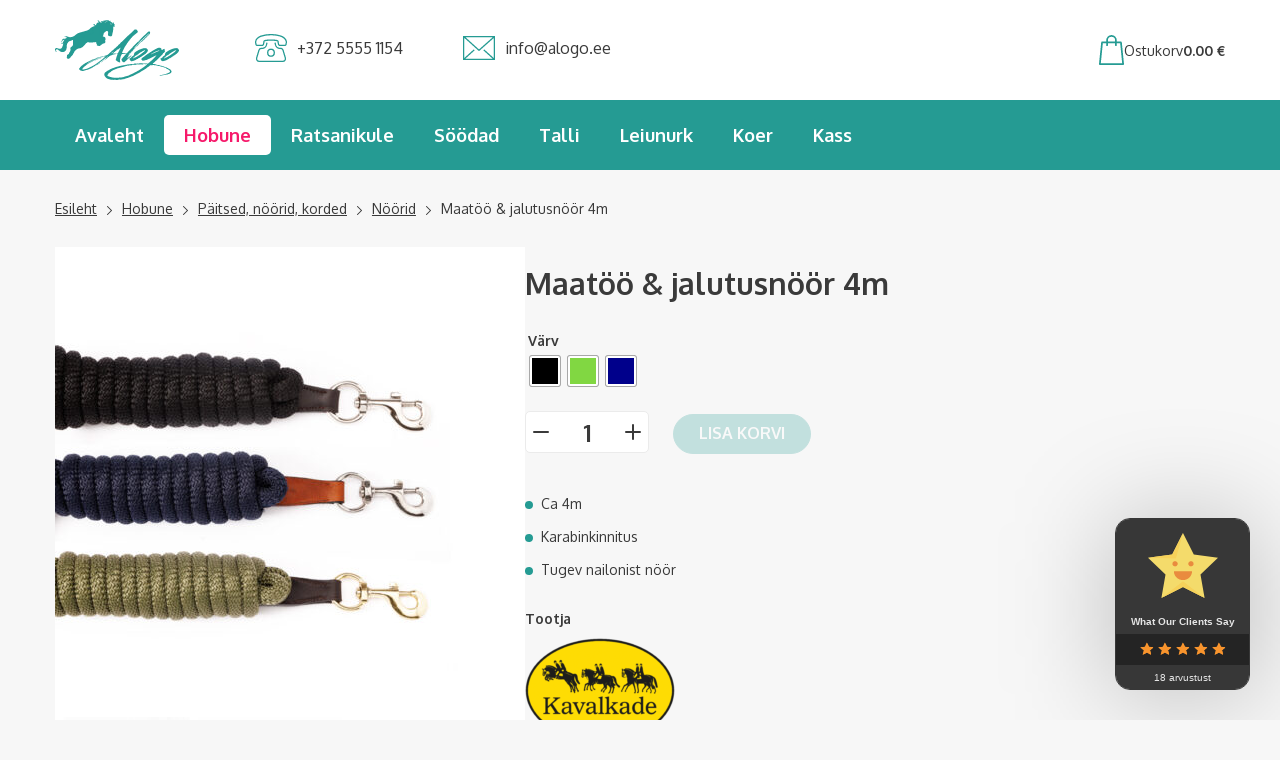

--- FILE ---
content_type: text/html; charset=UTF-8
request_url: https://alogo.ee/toode/maatoo-jalutusnoor-4m/
body_size: 13694
content:
<!DOCTYPE html>
<html lang="et" id="html" prefix="og: https://ogp.me/ns#" class="">
<head>
<meta charset="utf-8">
<meta http-equiv="X-UA-Compatible" content="IE=edge">
<meta name="viewport" content="width=device-width, initial-scale=1.0, maximum-scale=1.0, user-scalable=no" />
<meta name="format-detection" content="telephone=no">
<meta name="theme-color" content="#259B93" />
<meta name="msapplication-navbutton-color" content="#259B93">
<meta name="apple-mobile-web-app-status-bar-style" content="#259B93">
<style>img:is([sizes="auto" i], [sizes^="auto," i]) { contain-intrinsic-size: 3000px 1500px }</style>
<!-- Search Engine Optimization by Rank Math - https://rankmath.com/ -->
<title>Maatöö &amp; jalutusnöör 4m - Alogo Hobu ja ratsavarustus</title>
<meta name="description" content="Ca 4m Karabinkinnitus Tugev nailonist nöör"/>
<meta name="robots" content="index, follow, max-snippet:-1, max-video-preview:-1, max-image-preview:large"/>
<link rel="canonical" href="https://alogo.ee/toode/maatoo-jalutusnoor-4m/" />
<meta property="og:locale" content="et_EE" />
<meta property="og:type" content="product" />
<meta property="og:title" content="Maatöö &amp; jalutusnöör 4m - Alogo Hobu ja ratsavarustus" />
<meta property="og:description" content="Ca 4m Karabinkinnitus Tugev nailonist nöör" />
<meta property="og:url" content="https://alogo.ee/toode/maatoo-jalutusnoor-4m/" />
<meta property="og:site_name" content="Alogo Hobu ja ratsavarustus" />
<meta property="og:updated_time" content="2025-08-10T09:34:04+00:00" />
<meta property="og:image" content="https://alogo.ee/wp-content/uploads/2022/12/4m-noorid-maatooks-Alogo.jpg" />
<meta property="og:image:secure_url" content="https://alogo.ee/wp-content/uploads/2022/12/4m-noorid-maatooks-Alogo.jpg" />
<meta property="og:image:width" content="800" />
<meta property="og:image:height" content="800" />
<meta property="og:image:alt" content="maatöönöörid alogo" />
<meta property="og:image:type" content="image/jpeg" />
<meta property="product:availability" content="instock" />
<meta name="twitter:card" content="summary_large_image" />
<meta name="twitter:title" content="Maatöö &amp; jalutusnöör 4m - Alogo Hobu ja ratsavarustus" />
<meta name="twitter:description" content="Ca 4m Karabinkinnitus Tugev nailonist nöör" />
<meta name="twitter:image" content="https://alogo.ee/wp-content/uploads/2022/12/4m-noorid-maatooks-Alogo.jpg" />
<meta name="twitter:label1" content="Price" />
<meta name="twitter:data1" content="12.90&nbsp;&euro;" />
<meta name="twitter:label2" content="Availability" />
<meta name="twitter:data2" content="In stock" />
<script type="application/ld+json" class="rank-math-schema">{"@context":"https://schema.org","@graph":[{"@type":["Person","Organization"],"@id":"https://alogo.ee/#person","name":"Alogo"},{"@type":"WebSite","@id":"https://alogo.ee/#website","url":"https://alogo.ee","name":"Alogo","publisher":{"@id":"https://alogo.ee/#person"},"inLanguage":"et"},{"@type":"ImageObject","@id":"https://alogo.ee/wp-content/uploads/2022/12/4m-noorid-maatooks-Alogo.jpg","url":"https://alogo.ee/wp-content/uploads/2022/12/4m-noorid-maatooks-Alogo.jpg","width":"800","height":"800","caption":"maat\u00f6\u00f6n\u00f6\u00f6rid alogo","inLanguage":"et"},{"@type":"ItemPage","@id":"https://alogo.ee/toode/maatoo-jalutusnoor-4m/#webpage","url":"https://alogo.ee/toode/maatoo-jalutusnoor-4m/","name":"Maat\u00f6\u00f6 &amp; jalutusn\u00f6\u00f6r 4m - Alogo Hobu ja ratsavarustus","datePublished":"2022-12-21T07:38:27+00:00","dateModified":"2025-08-10T09:34:04+00:00","isPartOf":{"@id":"https://alogo.ee/#website"},"primaryImageOfPage":{"@id":"https://alogo.ee/wp-content/uploads/2022/12/4m-noorid-maatooks-Alogo.jpg"},"inLanguage":"et"},{"@type":"Product","name":"Maat\u00f6\u00f6 &amp; jalutusn\u00f6\u00f6r 4m - Alogo Hobu ja ratsavarustus","description":"Ca 4m Karabinkinnitus Tugev nailonist n\u00f6\u00f6r","sku":"0351100000200","category":"Hobune &gt; P\u00e4itsed, n\u00f6\u00f6rid, korded &gt; N\u00f6\u00f6rid","mainEntityOfPage":{"@id":"https://alogo.ee/toode/maatoo-jalutusnoor-4m/#webpage"},"image":[{"@type":"ImageObject","url":"https://alogo.ee/wp-content/uploads/2022/12/4m-noorid-maatooks-Alogo.jpg","height":"800","width":"800"},{"@type":"ImageObject","url":"https://alogo.ee/wp-content/uploads/2022/12/F246E5C6-02E2-4F81-A45E-A1EE57806880.jpeg","height":"725","width":"825"},{"@type":"ImageObject","url":"https://alogo.ee/wp-content/uploads/2022/12/4m-jalutusnoor-alogo.tumesinine.jpg","height":"800","width":"800"},{"@type":"ImageObject","url":"https://alogo.ee/wp-content/uploads/2022/12/4m-jalutusnoor-alogo.jpg","height":"800","width":"800"},{"@type":"ImageObject","url":"https://alogo.ee/wp-content/uploads/2022/12/35110_06.jpg","height":"800","width":"800"}],"offers":{"@type":"Offer","price":"12.90","priceValidUntil":"2026-12-31","priceSpecification":{"price":"12.90","priceCurrency":"EUR","valueAddedTaxIncluded":"true"},"priceCurrency":"EUR","availability":"http://schema.org/InStock","seller":{"@type":"Person","@id":"https://alogo.ee/","name":"Alogo","url":"https://alogo.ee"},"url":"https://alogo.ee/toode/maatoo-jalutusnoor-4m/"},"additionalProperty":[{"@type":"PropertyValue","name":"pa_tootja","value":"Kavalkade"}],"@id":"https://alogo.ee/toode/maatoo-jalutusnoor-4m/#richSnippet"}]}</script>
<!-- /Rank Math WordPress SEO plugin -->
<link rel='dns-prefetch' href='//www.googletagmanager.com' />
<link rel='dns-prefetch' href='//fonts.googleapis.com' />
<link rel='dns-prefetch' href='//pagead2.googlesyndication.com' />
<!-- <link rel='stylesheet' id='wp-block-library-css' href='https://alogo.ee/wp-includes/css/dist/block-library/style.min.css?ver=6.8.3' type='text/css' media='all' /> -->
<!-- <link rel='stylesheet' id='cr-frontend-css-css' href='https://alogo.ee/wp-content/plugins/customer-reviews-woocommerce/css/frontend.css?ver=5.80.1' type='text/css' media='all' /> -->
<!-- <link rel='stylesheet' id='cr-badges-css-css' href='https://alogo.ee/wp-content/plugins/customer-reviews-woocommerce/css/badges.css?ver=5.80.1' type='text/css' media='all' /> -->
<!-- <link rel='stylesheet' id='contact-form-7-css' href='https://alogo.ee/wp-content/plugins/contact-form-7/includes/css/styles.css?ver=6.1' type='text/css' media='all' /> -->
<link rel="stylesheet" type="text/css" href="//alogo.ee/wp-content/cache/wpfc-minified/jqm0b9kw/66y04.css" media="all"/>
<style id='woocommerce-inline-inline-css' type='text/css'>
.woocommerce form .form-row .required { visibility: visible; }
</style>
<!-- <link rel='stylesheet' id='montonio-style-css' href='https://alogo.ee/wp-content/plugins/montonio-for-woocommerce/assets/css/montonio-style.css?ver=9.0.4' type='text/css' media='all' /> -->
<!-- <link rel='stylesheet' id='woo-variation-swatches-css' href='https://alogo.ee/wp-content/plugins/woo-variation-swatches/assets/css/frontend.min.css?ver=1751350429' type='text/css' media='all' /> -->
<link rel="stylesheet" type="text/css" href="//alogo.ee/wp-content/cache/wpfc-minified/d5ltramu/66y04.css" media="all"/>
<style id='woo-variation-swatches-inline-css' type='text/css'>
:root {
--wvs-tick:url("data:image/svg+xml;utf8,%3Csvg filter='drop-shadow(0px 0px 2px rgb(0 0 0 / .8))' xmlns='http://www.w3.org/2000/svg'  viewBox='0 0 30 30'%3E%3Cpath fill='none' stroke='%23ffffff' stroke-linecap='round' stroke-linejoin='round' stroke-width='4' d='M4 16L11 23 27 7'/%3E%3C/svg%3E");
--wvs-cross:url("data:image/svg+xml;utf8,%3Csvg filter='drop-shadow(0px 0px 5px rgb(255 255 255 / .6))' xmlns='http://www.w3.org/2000/svg' width='72px' height='72px' viewBox='0 0 24 24'%3E%3Cpath fill='none' stroke='%23ff0000' stroke-linecap='round' stroke-width='0.6' d='M5 5L19 19M19 5L5 19'/%3E%3C/svg%3E");
--wvs-single-product-item-width:30px;
--wvs-single-product-item-height:30px;
--wvs-single-product-item-font-size:16px}
</style>
<!-- <link rel='stylesheet' id='brands-styles-css' href='https://alogo.ee/wp-content/plugins/woocommerce/assets/css/brands.css?ver=9.9.5' type='text/css' media='all' /> -->
<!-- <link rel='stylesheet' id='photoswipe-css' href='https://alogo.ee/wp-content/plugins/woocommerce/assets/css/photoswipe/photoswipe.min.css?ver=9.9.5' type='text/css' media='all' /> -->
<!-- <link rel='stylesheet' id='photoswipe-default-skin-css' href='https://alogo.ee/wp-content/plugins/woocommerce/assets/css/photoswipe/default-skin/default-skin.min.css?ver=9.9.5' type='text/css' media='all' /> -->
<link rel="stylesheet" type="text/css" href="//alogo.ee/wp-content/cache/wpfc-minified/prykq8/66y04.css" media="all"/>
<link rel='stylesheet' id='google-fonts-css' href='https://fonts.googleapis.com/css2?family=Oxygen:wght@400;700&#038;display=swap' type='text/css' media='all' />
<!-- <link rel='stylesheet' id='ama-css' href='https://alogo.ee/wp-content/themes/alogo/theme/css/theme.min.css?ver=1648193412' type='text/css' media='all' /> -->
<!-- <link rel='stylesheet' id='ama-edits-css' href='https://alogo.ee/wp-content/themes/alogo/theme/css/edits.css' type='text/css' media='all' /> -->
<!-- <link rel='stylesheet' id='ari-fancybox-css' href='https://alogo.ee/wp-content/plugins/ari-fancy-lightbox/assets/fancybox/jquery.fancybox.min.css?ver=1.8.20' type='text/css' media='all' /> -->
<link rel="stylesheet" type="text/css" href="//alogo.ee/wp-content/cache/wpfc-minified/rtmfkr1/66y04.css" media="all"/>
<script src='//alogo.ee/wp-content/cache/wpfc-minified/edp4ouqr/66y04.js' type="text/javascript"></script>
<!-- <script type="text/javascript" src="https://alogo.ee/wp-includes/js/jquery/jquery.min.js?ver=3.7.1" id="jquery-core-js"></script> -->
<!-- <script type="text/javascript" src="https://alogo.ee/wp-includes/js/jquery/jquery-migrate.min.js?ver=3.4.1" id="jquery-migrate-js"></script> -->
<!-- <script type="text/javascript" src="https://alogo.ee/wp-content/plugins/woocommerce/assets/js/jquery-blockui/jquery.blockUI.min.js?ver=2.7.0-wc.9.9.5" id="jquery-blockui-js" data-wp-strategy="defer"></script> -->
<script type="text/javascript" id="wc-add-to-cart-js-extra">
/* <![CDATA[ */
var wc_add_to_cart_params = {"ajax_url":"\/wp-admin\/admin-ajax.php","wc_ajax_url":"\/?wc-ajax=%%endpoint%%","i18n_view_cart":"Vaata ostukorvi","cart_url":"https:\/\/alogo.ee\/ostukorv\/","is_cart":"","cart_redirect_after_add":"no"};
/* ]]> */
</script>
<script src='//alogo.ee/wp-content/cache/wpfc-minified/f4ozct9j/66yjq.js' type="text/javascript"></script>
<!-- <script type="text/javascript" src="https://alogo.ee/wp-content/plugins/woocommerce/assets/js/frontend/add-to-cart.min.js?ver=9.9.5" id="wc-add-to-cart-js" defer="defer" data-wp-strategy="defer"></script> -->
<script type="text/javascript" id="wc-single-product-js-extra">
/* <![CDATA[ */
var wc_single_product_params = {"i18n_required_rating_text":"Palun vali hinnang","i18n_rating_options":["1 of 5 stars","2 of 5 stars","3 of 5 stars","4 of 5 stars","5 of 5 stars"],"i18n_product_gallery_trigger_text":"View full-screen image gallery","review_rating_required":"yes","flexslider":{"rtl":false,"animation":"slide","smoothHeight":true,"directionNav":false,"controlNav":"thumbnails","slideshow":false,"animationSpeed":500,"animationLoop":false,"allowOneSlide":false},"zoom_enabled":"","zoom_options":[],"photoswipe_enabled":"","photoswipe_options":{"shareEl":false,"closeOnScroll":false,"history":false,"hideAnimationDuration":0,"showAnimationDuration":0},"flexslider_enabled":""};
/* ]]> */
</script>
<script src='//alogo.ee/wp-content/cache/wpfc-minified/2ol0cgt0/66yjq.js' type="text/javascript"></script>
<!-- <script type="text/javascript" src="https://alogo.ee/wp-content/plugins/woocommerce/assets/js/frontend/single-product.min.js?ver=9.9.5" id="wc-single-product-js" defer="defer" data-wp-strategy="defer"></script> -->
<!-- <script type="text/javascript" src="https://alogo.ee/wp-content/plugins/woocommerce/assets/js/js-cookie/js.cookie.min.js?ver=2.1.4-wc.9.9.5" id="js-cookie-js" defer="defer" data-wp-strategy="defer"></script> -->
<script type="text/javascript" id="woocommerce-js-extra">
/* <![CDATA[ */
var woocommerce_params = {"ajax_url":"\/wp-admin\/admin-ajax.php","wc_ajax_url":"\/?wc-ajax=%%endpoint%%","i18n_password_show":"Show password","i18n_password_hide":"Hide password"};
/* ]]> */
</script>
<script src='//alogo.ee/wp-content/cache/wpfc-minified/8ucu5qer/66y04.js' type="text/javascript"></script>
<!-- <script type="text/javascript" src="https://alogo.ee/wp-content/plugins/woocommerce/assets/js/frontend/woocommerce.min.js?ver=9.9.5" id="woocommerce-js" defer="defer" data-wp-strategy="defer"></script> -->
<!-- <script type="text/javascript" src="https://alogo.ee/wp-content/plugins/woocommerce/assets/js/photoswipe/photoswipe.min.js?ver=4.1.1-wc.9.9.5" id="photoswipe-js" defer="defer" data-wp-strategy="defer"></script> -->
<!-- <script type="text/javascript" src="https://alogo.ee/wp-content/plugins/woocommerce/assets/js/photoswipe/photoswipe-ui-default.min.js?ver=4.1.1-wc.9.9.5" id="photoswipe-ui-default-js" defer="defer" data-wp-strategy="defer"></script> -->
<!-- Google tag (gtag.js) snippet added by Site Kit -->
<!-- Google Analytics snippet added by Site Kit -->
<script type="text/javascript" src="https://www.googletagmanager.com/gtag/js?id=G-WSX0TEWCWE" id="google_gtagjs-js" async></script>
<script type="text/javascript" id="google_gtagjs-js-after">
/* <![CDATA[ */
window.dataLayer = window.dataLayer || [];function gtag(){dataLayer.push(arguments);}
gtag("set","linker",{"domains":["alogo.ee"]});
gtag("js", new Date());
gtag("set", "developer_id.dZTNiMT", true);
gtag("config", "G-WSX0TEWCWE");
/* ]]> */
</script>
<script type="text/javascript" id="ari-fancybox-js-extra">
/* <![CDATA[ */
var ARI_FANCYBOX = {"lightbox":{"toolbar":true,"backFocus":false,"trapFocus":false,"video":{"autoStart":false},"thumbs":{"hideOnClose":false},"touch":{"vertical":true,"momentum":true},"preventCaptionOverlap":false,"hideScrollbar":false,"buttons":["slideShow","fullScreen","thumbs","close"],"lang":"custom","i18n":{"custom":{"PREV":"Previous","NEXT":"Next","PLAY_START":"Start slideshow (P)","PLAY_STOP":"Stop slideshow (P)","FULL_SCREEN":"Full screen (F)","THUMBS":"Thumbnails (G)","ZOOM":"Zoom","CLOSE":"Close (Esc)","ERROR":"The requested content cannot be loaded. <br\/> Please try again later."}}},"convert":{"images":{"convert":true,"grouping_selector":".product-image"},"woocommerce":{"convert":true}},"mobile":{},"slideshow":{},"deeplinking":{},"integration":{},"share":{"enabled":false,"buttons":{"facebook":{"enabled":false},"twitter":{"enabled":false},"gplus":{"enabled":false},"pinterest":{"enabled":false},"linkedin":{"enabled":false},"vk":{"enabled":false},"email":{"enabled":false},"download":{"enabled":false}},"ignoreTypes":["iframe","inline"]},"comments":{"showOnStart":false,"supportedTypes":null},"protect":{},"extra":{},"viewers":{"pdfjs":{"url":"https:\/\/alogo.ee\/wp-content\/plugins\/ari-fancy-lightbox\/assets\/pdfjs\/web\/viewer.html"}},"messages":{"share_facebook_title":"Share on Facebook","share_twitter_title":"Share on Twitter","share_gplus_title":"Share on Google+","share_pinterest_title":"Share on Pinterest","share_linkedin_title":"Share on LinkedIn","share_vk_title":"Share on VK","share_email_title":"Send by e-mail","download_title":"Download","comments":"Comments"}};
/* ]]> */
</script>
<script src='//alogo.ee/wp-content/cache/wpfc-minified/101zjr76/66y04.js' type="text/javascript"></script>
<!-- <script type="text/javascript" src="https://alogo.ee/wp-content/plugins/ari-fancy-lightbox/assets/fancybox/jquery.fancybox.min.js?ver=1.8.20" id="ari-fancybox-js"></script> -->
<link rel="https://api.w.org/" href="https://alogo.ee/wp-json/" /><link rel="alternate" title="JSON" type="application/json" href="https://alogo.ee/wp-json/wp/v2/product/4328" /><link rel="alternate" title="oEmbed (JSON)" type="application/json+oembed" href="https://alogo.ee/wp-json/oembed/1.0/embed?url=https%3A%2F%2Falogo.ee%2Ftoode%2Fmaatoo-jalutusnoor-4m%2F" />
<link rel="alternate" title="oEmbed (XML)" type="text/xml+oembed" href="https://alogo.ee/wp-json/oembed/1.0/embed?url=https%3A%2F%2Falogo.ee%2Ftoode%2Fmaatoo-jalutusnoor-4m%2F&#038;format=xml" />
<meta name="generator" content="Site Kit by Google 1.166.0" /><style type="text/css">BODY .fancybox-container{z-index:200000}BODY .fancybox-is-open .fancybox-bg{opacity:0.87}BODY .fancybox-bg {background-color:#0f0f11}BODY .fancybox-thumbs {background-color:#ffffff}</style>	<noscript><style>.woocommerce-product-gallery{ opacity: 1 !important; }</style></noscript>
<!-- Google AdSense meta tags added by Site Kit -->
<meta name="google-adsense-platform-account" content="ca-host-pub-2644536267352236">
<meta name="google-adsense-platform-domain" content="sitekit.withgoogle.com">
<!-- End Google AdSense meta tags added by Site Kit -->
<meta name="bmi-version" content="1.4.8" /><noscript><style>.lazyload[data-src]{display:none !important;}</style></noscript><style>.lazyload{background-image:none !important;}.lazyload:before{background-image:none !important;}</style>
<!-- Google AdSense snippet added by Site Kit -->
<script type="text/javascript" async="async" src="https://pagead2.googlesyndication.com/pagead/js/adsbygoogle.js?client=ca-pub-3628038608100783&amp;host=ca-host-pub-2644536267352236" crossorigin="anonymous"></script>
<!-- End Google AdSense snippet added by Site Kit -->
<link rel="icon" href="https://alogo.ee/wp-content/uploads/2022/03/cropped-alogo-logo-32x32.png" sizes="32x32" />
<link rel="icon" href="https://alogo.ee/wp-content/uploads/2022/03/cropped-alogo-logo-192x192.png" sizes="192x192" />
<link rel="apple-touch-icon" href="https://alogo.ee/wp-content/uploads/2022/03/cropped-alogo-logo-180x180.png" />
<meta name="msapplication-TileImage" content="https://alogo.ee/wp-content/uploads/2022/03/cropped-alogo-logo-270x270.png" />
<!--[if lt IE 9]>
<script src="https://oss.maxcdn.com/html5shiv/3.7.2/html5shiv.min.js"></script>
<script src="https://oss.maxcdn.com/respond/1.4.2/respond.min.js"></script>
<![endif]-->
</head>
<body class="wp-singular product-template-default single single-product postid-4328 wp-theme-alogo theme-alogo woocommerce woocommerce-page woocommerce-no-js woo-variation-swatches wvs-behavior-blur wvs-theme-alogo wvs-show-label wvs-tooltip">
<header class="l-head"><div class="l-head__main"><div class="l-head__container container row"><a class="l-head__logo" href="https://alogo.ee"><div class="c-logo">
<div class="c-logo__alt">
Alogo Hobu ja ratsavarustus  
</div>
</div></a><div class="l-head__contacts"><a href="tel:+372 5555 1154"><span>+372 5555 1154</span></a><a href="mailto:info@alogo.ee"><span>info@alogo.ee</span></a></div><a href="https://alogo.ee/ostukorv/" class="l-head__cart"><img src="[data-uri]" data-src="https://alogo.ee/wp-content/themes/alogo/theme/images/cart.svg" decoding="async" class="lazyload" /><noscript><img src="https://alogo.ee/wp-content/themes/alogo/theme/images/cart.svg" data-eio="l" /></noscript><span class="l-head__cart-label">Ostukorv</span><div class="l-head__cart-count" id="mini-cart-count"><span class="woocommerce-Price-amount amount"><bdi>0.00&nbsp;<span class="woocommerce-Price-currencySymbol">&euro;</span></bdi></span></div></a><button class="l-head__mobile-toggle button button--primary" id="menu-toggle" type="button" title="Menüü">    <div class="c-toggle">
<i class="c-toggle__1"></i>
<i class="c-toggle__2"></i>
<i class="c-toggle__3"></i>
</div></button></div></div><nav class="l-head__nav"><ul id="menu-peamenuu" class="l-head__menu l-head__menu--primary container"><li><a href="https://alogo.ee/">Avaleht</a></li><li class="active toggled"><a href="https://alogo.ee/tootekategooria/hobune/">Hobune</a></li><li><a href="https://alogo.ee/tootekategooria/ratsanikule/">Ratsanikule</a></li><li><a href="https://alogo.ee/tootekategooria/soodad/">Söödad</a></li><li><a href="https://alogo.ee/tootekategooria/talli/">Talli</a></li><li><a href="https://alogo.ee/tootekategooria/leiunurk/">Leiunurk</a></li><li><a href="https://alogo.ee/tootekategooria/koer/">Koer</a></li><li><a href="https://alogo.ee/tootekategooria/kass/">Kass</a></li></ul></nav></header><div class="l-content"><div class="w-single container"><div class="w-breadcrumb"><a href="https://alogo.ee">Esileht</a><svg viewBox="0 0 5 9.001"><path d="M7342.854,1721.852l4-4.025a.5.5,0,0,0,0-.707l-4-3.975a.5.5,0,0,0-.706.709l3.646,3.623-3.647,3.67a.5.5,0,1,0,.709.7Z" transform="translate(-7342 -1712.999)" fill="#3a3a3a"/></svg><a href="https://alogo.ee/tootekategooria/hobune/">Hobune</a><svg viewBox="0 0 5 9.001"><path d="M7342.854,1721.852l4-4.025a.5.5,0,0,0,0-.707l-4-3.975a.5.5,0,0,0-.706.709l3.646,3.623-3.647,3.67a.5.5,0,1,0,.709.7Z" transform="translate(-7342 -1712.999)" fill="#3a3a3a"/></svg><a href="https://alogo.ee/tootekategooria/hobune/paitsed-noorid-korded/">Päitsed, nöörid, korded</a><svg viewBox="0 0 5 9.001"><path d="M7342.854,1721.852l4-4.025a.5.5,0,0,0,0-.707l-4-3.975a.5.5,0,0,0-.706.709l3.646,3.623-3.647,3.67a.5.5,0,1,0,.709.7Z" transform="translate(-7342 -1712.999)" fill="#3a3a3a"/></svg><a href="https://alogo.ee/tootekategooria/hobune/paitsed-noorid-korded/noorid/">Nöörid</a><svg viewBox="0 0 5 9.001"><path d="M7342.854,1721.852l4-4.025a.5.5,0,0,0,0-.707l-4-3.975a.5.5,0,0,0-.706.709l3.646,3.623-3.647,3.67a.5.5,0,1,0,.709.7Z" transform="translate(-7342 -1712.999)" fill="#3a3a3a"/></svg>Maatöö &#038; jalutusnöör 4m</div><div class="w-single__images"><div class="w-single__images-grid"><a class="product-image" href="https://alogo.ee/wp-content/uploads/2022/12/4m-noorid-maatooks-Alogo.jpg"><img width="470" height="470" src="[data-uri]" class="swiper-slide lazyload" alt="maatöönöörid alogo" data-src="https://alogo.ee/wp-content/uploads/fly-images/6404/4m-noorid-maatooks-Alogo-470x470.jpg" decoding="async" data-eio-rwidth="470" data-eio-rheight="470" /><noscript><img width="470" height="470" src="https://alogo.ee/wp-content/uploads/fly-images/6404/4m-noorid-maatooks-Alogo-470x470.jpg" class="swiper-slide" alt="maatöönöörid alogo" data-eio="l" /></noscript></a><a class="product-image" href="https://alogo.ee/wp-content/uploads/2022/12/F246E5C6-02E2-4F81-A45E-A1EE57806880.jpeg"><img width="143" height="126" src="[data-uri]" class="swiper-slide lazyload" alt="F246E5C6-02E2-4F81-A45E-A1EE57806880" data-src="https://alogo.ee/wp-content/uploads/fly-images/4330/F246E5C6-02E2-4F81-A45E-A1EE57806880-143x143.jpeg" decoding="async" data-eio-rwidth="143" data-eio-rheight="143" /><noscript><img width="143" height="126" src="https://alogo.ee/wp-content/uploads/fly-images/4330/F246E5C6-02E2-4F81-A45E-A1EE57806880-143x143.jpeg" class="swiper-slide" alt="F246E5C6-02E2-4F81-A45E-A1EE57806880" data-eio="l" /></noscript></a><a class="product-image" href="https://alogo.ee/wp-content/uploads/2022/12/4m-jalutusnoor-alogo.tumesinine.jpg"><img width="143" height="143" src="[data-uri]" class="swiper-slide lazyload" alt="4m jalutusnoor alogo.tumesinine" data-src="https://alogo.ee/wp-content/uploads/fly-images/6405/4m-jalutusnoor-alogo.tumesinine-143x143.jpg" decoding="async" data-eio-rwidth="143" data-eio-rheight="143" /><noscript><img width="143" height="143" src="https://alogo.ee/wp-content/uploads/fly-images/6405/4m-jalutusnoor-alogo.tumesinine-143x143.jpg" class="swiper-slide" alt="4m jalutusnoor alogo.tumesinine" data-eio="l" /></noscript></a><a class="product-image" href="https://alogo.ee/wp-content/uploads/2022/12/4m-jalutusnoor-alogo.jpg"><img width="143" height="143" src="[data-uri]" class="swiper-slide lazyload" alt="4m jalutusnoor alogo" data-src="https://alogo.ee/wp-content/uploads/fly-images/6406/4m-jalutusnoor-alogo-143x143.jpg" decoding="async" data-eio-rwidth="143" data-eio-rheight="143" /><noscript><img width="143" height="143" src="https://alogo.ee/wp-content/uploads/fly-images/6406/4m-jalutusnoor-alogo-143x143.jpg" class="swiper-slide" alt="4m jalutusnoor alogo" data-eio="l" /></noscript></a><a class="product-image" href="https://alogo.ee/wp-content/uploads/2022/12/35110_06.jpg"><img width="143" height="143" src="[data-uri]" class="swiper-slide lazyload" alt="35110_06" data-src="https://alogo.ee/wp-content/uploads/fly-images/6407/35110_06-143x143.jpg" decoding="async" data-eio-rwidth="143" data-eio-rheight="143" /><noscript><img width="143" height="143" src="https://alogo.ee/wp-content/uploads/fly-images/6407/35110_06-143x143.jpg" class="swiper-slide" alt="35110_06" data-eio="l" /></noscript></a></div></div><main class="w-single__main"><h1 class="w-single__title">Maatöö &#038; jalutusnöör 4m</h1>
<form class="variations_form cart" action="https://alogo.ee/toode/maatoo-jalutusnoor-4m/" method="post" enctype='multipart/form-data' data-product_id="4328" data-product_variations="[{&quot;attributes&quot;:{&quot;attribute_pa_varv&quot;:&quot;must&quot;},&quot;availability_html&quot;:&quot;&lt;p class=\&quot;stock out-of-stock\&quot;&gt;Laost otsas&lt;\/p&gt;\n&quot;,&quot;backorders_allowed&quot;:false,&quot;dimensions&quot;:{&quot;length&quot;:&quot;&quot;,&quot;width&quot;:&quot;&quot;,&quot;height&quot;:&quot;&quot;},&quot;dimensions_html&quot;:&quot;-&quot;,&quot;display_price&quot;:12.9000000000000003552713678800500929355621337890625,&quot;display_regular_price&quot;:12.9000000000000003552713678800500929355621337890625,&quot;image&quot;:{&quot;title&quot;:&quot;4m n\u00f6\u00f6rid maat\u00f6\u00f6ks Alogo&quot;,&quot;caption&quot;:&quot;maat\u00f6\u00f6n\u00f6\u00f6rid alogo&quot;,&quot;url&quot;:&quot;https:\/\/alogo.ee\/wp-content\/uploads\/2022\/12\/4m-noorid-maatooks-Alogo.jpg&quot;,&quot;alt&quot;:&quot;maat\u00f6\u00f6n\u00f6\u00f6rid alogo&quot;,&quot;src&quot;:&quot;https:\/\/alogo.ee\/wp-content\/uploads\/2022\/12\/4m-noorid-maatooks-Alogo.jpg&quot;,&quot;srcset&quot;:&quot;https:\/\/alogo.ee\/wp-content\/uploads\/2022\/12\/4m-noorid-maatooks-Alogo.jpg 800w, https:\/\/alogo.ee\/wp-content\/uploads\/2022\/12\/4m-noorid-maatooks-Alogo-150x150.jpg 150w, https:\/\/alogo.ee\/wp-content\/uploads\/2022\/12\/4m-noorid-maatooks-Alogo-50x50.jpg 50w, https:\/\/alogo.ee\/wp-content\/uploads\/2022\/12\/4m-noorid-maatooks-Alogo-100x100.jpg 100w&quot;,&quot;sizes&quot;:&quot;(max-width: 600px) 100vw, 600px&quot;,&quot;full_src&quot;:&quot;https:\/\/alogo.ee\/wp-content\/uploads\/2022\/12\/4m-noorid-maatooks-Alogo.jpg&quot;,&quot;full_src_w&quot;:800,&quot;full_src_h&quot;:800,&quot;gallery_thumbnail_src&quot;:&quot;https:\/\/alogo.ee\/wp-content\/uploads\/2022\/12\/4m-noorid-maatooks-Alogo-100x100.jpg&quot;,&quot;gallery_thumbnail_src_w&quot;:100,&quot;gallery_thumbnail_src_h&quot;:100,&quot;thumb_src&quot;:&quot;https:\/\/alogo.ee\/wp-content\/uploads\/2022\/12\/4m-noorid-maatooks-Alogo.jpg&quot;,&quot;thumb_src_w&quot;:300,&quot;thumb_src_h&quot;:300,&quot;src_w&quot;:600,&quot;src_h&quot;:600},&quot;image_id&quot;:6404,&quot;is_downloadable&quot;:false,&quot;is_in_stock&quot;:false,&quot;is_purchasable&quot;:true,&quot;is_sold_individually&quot;:&quot;no&quot;,&quot;is_virtual&quot;:false,&quot;max_qty&quot;:&quot;&quot;,&quot;min_qty&quot;:1,&quot;price_html&quot;:&quot;&lt;span class=\&quot;price\&quot;&gt;&lt;span class=\&quot;woocommerce-Price-amount amount\&quot;&gt;&lt;bdi&gt;12.90&amp;nbsp;&lt;span class=\&quot;woocommerce-Price-currencySymbol\&quot;&gt;&amp;euro;&lt;\/span&gt;&lt;\/bdi&gt;&lt;\/span&gt;&lt;\/span&gt;&quot;,&quot;sku&quot;:&quot;35110-must&quot;,&quot;variation_description&quot;:&quot;&quot;,&quot;variation_id&quot;:6401,&quot;variation_is_active&quot;:true,&quot;variation_is_visible&quot;:true,&quot;weight&quot;:&quot;&quot;,&quot;weight_html&quot;:&quot;-&quot;},{&quot;attributes&quot;:{&quot;attribute_pa_varv&quot;:&quot;roheline&quot;},&quot;availability_html&quot;:&quot;&lt;p class=\&quot;stock in-stock\&quot;&gt;3 laos&lt;\/p&gt;\n&quot;,&quot;backorders_allowed&quot;:false,&quot;dimensions&quot;:{&quot;length&quot;:&quot;&quot;,&quot;width&quot;:&quot;&quot;,&quot;height&quot;:&quot;&quot;},&quot;dimensions_html&quot;:&quot;-&quot;,&quot;display_price&quot;:12.9000000000000003552713678800500929355621337890625,&quot;display_regular_price&quot;:12.9000000000000003552713678800500929355621337890625,&quot;image&quot;:{&quot;title&quot;:&quot;4m n\u00f6\u00f6rid maat\u00f6\u00f6ks Alogo&quot;,&quot;caption&quot;:&quot;maat\u00f6\u00f6n\u00f6\u00f6rid alogo&quot;,&quot;url&quot;:&quot;https:\/\/alogo.ee\/wp-content\/uploads\/2022\/12\/4m-noorid-maatooks-Alogo.jpg&quot;,&quot;alt&quot;:&quot;maat\u00f6\u00f6n\u00f6\u00f6rid alogo&quot;,&quot;src&quot;:&quot;https:\/\/alogo.ee\/wp-content\/uploads\/2022\/12\/4m-noorid-maatooks-Alogo.jpg&quot;,&quot;srcset&quot;:&quot;https:\/\/alogo.ee\/wp-content\/uploads\/2022\/12\/4m-noorid-maatooks-Alogo.jpg 800w, https:\/\/alogo.ee\/wp-content\/uploads\/2022\/12\/4m-noorid-maatooks-Alogo-150x150.jpg 150w, https:\/\/alogo.ee\/wp-content\/uploads\/2022\/12\/4m-noorid-maatooks-Alogo-50x50.jpg 50w, https:\/\/alogo.ee\/wp-content\/uploads\/2022\/12\/4m-noorid-maatooks-Alogo-100x100.jpg 100w&quot;,&quot;sizes&quot;:&quot;(max-width: 600px) 100vw, 600px&quot;,&quot;full_src&quot;:&quot;https:\/\/alogo.ee\/wp-content\/uploads\/2022\/12\/4m-noorid-maatooks-Alogo.jpg&quot;,&quot;full_src_w&quot;:800,&quot;full_src_h&quot;:800,&quot;gallery_thumbnail_src&quot;:&quot;https:\/\/alogo.ee\/wp-content\/uploads\/2022\/12\/4m-noorid-maatooks-Alogo-100x100.jpg&quot;,&quot;gallery_thumbnail_src_w&quot;:100,&quot;gallery_thumbnail_src_h&quot;:100,&quot;thumb_src&quot;:&quot;https:\/\/alogo.ee\/wp-content\/uploads\/2022\/12\/4m-noorid-maatooks-Alogo.jpg&quot;,&quot;thumb_src_w&quot;:300,&quot;thumb_src_h&quot;:300,&quot;src_w&quot;:600,&quot;src_h&quot;:600},&quot;image_id&quot;:6404,&quot;is_downloadable&quot;:false,&quot;is_in_stock&quot;:true,&quot;is_purchasable&quot;:true,&quot;is_sold_individually&quot;:&quot;no&quot;,&quot;is_virtual&quot;:false,&quot;max_qty&quot;:3,&quot;min_qty&quot;:1,&quot;price_html&quot;:&quot;&lt;span class=\&quot;price\&quot;&gt;&lt;span class=\&quot;woocommerce-Price-amount amount\&quot;&gt;&lt;bdi&gt;12.90&amp;nbsp;&lt;span class=\&quot;woocommerce-Price-currencySymbol\&quot;&gt;&amp;euro;&lt;\/span&gt;&lt;\/bdi&gt;&lt;\/span&gt;&lt;\/span&gt;&quot;,&quot;sku&quot;:&quot;35110-roheline&quot;,&quot;variation_description&quot;:&quot;&quot;,&quot;variation_id&quot;:6402,&quot;variation_is_active&quot;:true,&quot;variation_is_visible&quot;:true,&quot;weight&quot;:&quot;&quot;,&quot;weight_html&quot;:&quot;-&quot;},{&quot;attributes&quot;:{&quot;attribute_pa_varv&quot;:&quot;tumesinine&quot;},&quot;availability_html&quot;:&quot;&lt;p class=\&quot;stock in-stock\&quot;&gt;3 laos&lt;\/p&gt;\n&quot;,&quot;backorders_allowed&quot;:false,&quot;dimensions&quot;:{&quot;length&quot;:&quot;&quot;,&quot;width&quot;:&quot;&quot;,&quot;height&quot;:&quot;&quot;},&quot;dimensions_html&quot;:&quot;-&quot;,&quot;display_price&quot;:12.9000000000000003552713678800500929355621337890625,&quot;display_regular_price&quot;:12.9000000000000003552713678800500929355621337890625,&quot;image&quot;:{&quot;title&quot;:&quot;4m n\u00f6\u00f6rid maat\u00f6\u00f6ks Alogo&quot;,&quot;caption&quot;:&quot;maat\u00f6\u00f6n\u00f6\u00f6rid alogo&quot;,&quot;url&quot;:&quot;https:\/\/alogo.ee\/wp-content\/uploads\/2022\/12\/4m-noorid-maatooks-Alogo.jpg&quot;,&quot;alt&quot;:&quot;maat\u00f6\u00f6n\u00f6\u00f6rid alogo&quot;,&quot;src&quot;:&quot;https:\/\/alogo.ee\/wp-content\/uploads\/2022\/12\/4m-noorid-maatooks-Alogo.jpg&quot;,&quot;srcset&quot;:&quot;https:\/\/alogo.ee\/wp-content\/uploads\/2022\/12\/4m-noorid-maatooks-Alogo.jpg 800w, https:\/\/alogo.ee\/wp-content\/uploads\/2022\/12\/4m-noorid-maatooks-Alogo-150x150.jpg 150w, https:\/\/alogo.ee\/wp-content\/uploads\/2022\/12\/4m-noorid-maatooks-Alogo-50x50.jpg 50w, https:\/\/alogo.ee\/wp-content\/uploads\/2022\/12\/4m-noorid-maatooks-Alogo-100x100.jpg 100w&quot;,&quot;sizes&quot;:&quot;(max-width: 600px) 100vw, 600px&quot;,&quot;full_src&quot;:&quot;https:\/\/alogo.ee\/wp-content\/uploads\/2022\/12\/4m-noorid-maatooks-Alogo.jpg&quot;,&quot;full_src_w&quot;:800,&quot;full_src_h&quot;:800,&quot;gallery_thumbnail_src&quot;:&quot;https:\/\/alogo.ee\/wp-content\/uploads\/2022\/12\/4m-noorid-maatooks-Alogo-100x100.jpg&quot;,&quot;gallery_thumbnail_src_w&quot;:100,&quot;gallery_thumbnail_src_h&quot;:100,&quot;thumb_src&quot;:&quot;https:\/\/alogo.ee\/wp-content\/uploads\/2022\/12\/4m-noorid-maatooks-Alogo.jpg&quot;,&quot;thumb_src_w&quot;:300,&quot;thumb_src_h&quot;:300,&quot;src_w&quot;:600,&quot;src_h&quot;:600},&quot;image_id&quot;:6404,&quot;is_downloadable&quot;:false,&quot;is_in_stock&quot;:true,&quot;is_purchasable&quot;:true,&quot;is_sold_individually&quot;:&quot;no&quot;,&quot;is_virtual&quot;:false,&quot;max_qty&quot;:3,&quot;min_qty&quot;:1,&quot;price_html&quot;:&quot;&lt;span class=\&quot;price\&quot;&gt;&lt;span class=\&quot;woocommerce-Price-amount amount\&quot;&gt;&lt;bdi&gt;12.90&amp;nbsp;&lt;span class=\&quot;woocommerce-Price-currencySymbol\&quot;&gt;&amp;euro;&lt;\/span&gt;&lt;\/bdi&gt;&lt;\/span&gt;&lt;\/span&gt;&quot;,&quot;sku&quot;:&quot;35110-tumesinine&quot;,&quot;variation_description&quot;:&quot;&quot;,&quot;variation_id&quot;:6403,&quot;variation_is_active&quot;:true,&quot;variation_is_visible&quot;:true,&quot;weight&quot;:&quot;&quot;,&quot;weight_html&quot;:&quot;-&quot;}]">
<div data-product_id="4328" data-threshold_min="30" data-threshold_max="100" data-total="3">
<table class="variations" cellspacing="0" role="presentation">
<tbody>
<tr>
<th class="label"><label for="pa_varv">Värv</label></th>
<td class="value">
<select style="display:none" id="pa_varv" class=" woo-variation-raw-select" name="attribute_pa_varv" data-attribute_name="attribute_pa_varv" data-show_option_none="yes"><option value="">Vali</option><option value="must" >Must</option><option value="roheline" >Roheline</option><option value="tumesinine" >Tumesinine</option></select><ul role="radiogroup" aria-label="Värv" class="variable-items-wrapper color-variable-items-wrapper wvs-style-squared" data-attribute_name="attribute_pa_varv" data-attribute_values="[&quot;must&quot;,&quot;roheline&quot;,&quot;tumesinine&quot;]"><li aria-checked="false" tabindex="0" data-attribute_name="attribute_pa_varv" data-wvstooltip="Must" class="variable-item color-variable-item color-variable-item-must " title="Must" data-title="Must" data-value="must" role="radio" tabindex="0"><div class="variable-item-contents"><span class="variable-item-span variable-item-span-color" style="background-color:#000000;"></span></div></li><li aria-checked="false" tabindex="0" data-attribute_name="attribute_pa_varv" data-wvstooltip="Roheline" class="variable-item color-variable-item color-variable-item-roheline " title="Roheline" data-title="Roheline" data-value="roheline" role="radio" tabindex="0"><div class="variable-item-contents"><span class="variable-item-span variable-item-span-color" style="background-color:#81d742;"></span></div></li><li aria-checked="false" tabindex="0" data-attribute_name="attribute_pa_varv" data-wvstooltip="Tumesinine" class="variable-item color-variable-item color-variable-item-tumesinine " title="Tumesinine" data-title="Tumesinine" data-value="tumesinine" role="radio" tabindex="0"><div class="variable-item-contents"><span class="variable-item-span variable-item-span-color" style="background-color:#00008b;"></span></div></li></ul><a class="reset_variations" href="#" aria-label="Clear options">Puhasta</a>						</td>
</tr>
</tbody>
</table>
<div class="reset_variations_alert screen-reader-text" role="alert" aria-live="polite" aria-relevant="all"></div>
<div class="single_variation_wrap">
<div class="woocommerce-variation single_variation" role="alert" aria-relevant="additions"></div><div class="woocommerce-variation-add-to-cart variations_button">
<div class="quantity"><div class="c-qty" data-step="1"><button class="c-qty__dec" type="button">-</button><input class="c-qty__val" name="quantity" type="number" value="1" min="1" /><button class="c-qty__inc" type="button">+</button></div></div>
<button type="submit" class="single_add_to_cart_button button alt">Lisa korvi</button>
<input type="hidden" name="add-to-cart" value="4328" />
<input type="hidden" name="product_id" value="4328" />
<input type="hidden" name="variation_id" class="variation_id" value="0" />
</div>
</div>
</div></form>
<div class="w-single__content editor-content"><ul>
<li>Ca 4m</li>
<li>Karabinkinnitus</li>
<li>Tugev nailonist nöör</li>
</ul>
</div><div class="w-single__attr"><div class="w-single__attr-title">Tootja</div><div class="w-single__attr-images"><img width="150" height="105" src="[data-uri]" class="attachment-150x150 lazyload" alt="Kavalkade_Logo" data-src="https://alogo.ee/wp-content/uploads/fly-images/985/Kavalkade_Logo-150x150.png" decoding="async" data-eio-rwidth="150" data-eio-rheight="150" /><noscript><img width="150" height="105" src="https://alogo.ee/wp-content/uploads/fly-images/985/Kavalkade_Logo-150x150.png" class="attachment-150x150" alt="Kavalkade_Logo" data-eio="l" /></noscript></div></div></main><div class="w-single__related"><h2 class="w-single__related-title">Sulle võib veel meeldida</h2><div class="p-products"><div class="c-tabs__body"><div id="w-related" class="swiper-container"><div class="swiper-wrapper"><div class="swiper-slide"><div class="w-product"><a class="w-product__link" href="https://alogo.ee/toode/bridle-ivy-lambskin/"><div class="w-product__thumb"><img width="160" height="160" src="[data-uri]" class="attachment-160x160 lazyload" alt="19020" draggable="false" data-src="https://alogo.ee/wp-content/uploads/fly-images/288/19020-160x160.jpg" decoding="async" data-eio-rwidth="160" data-eio-rheight="160" /><noscript><img width="160" height="160" src="https://alogo.ee/wp-content/uploads/fly-images/288/19020-160x160.jpg" class="attachment-160x160" alt="19020" draggable="false" data-eio="l" /></noscript></div></a><a class="w-product__link" href="https://alogo.ee/toode/bridle-ivy-lambskin/"><div class="w-product__title">Valjad &#8220;Ivy Lambskin&#8221;</div><div class="w-product__price"><span class="woocommerce-Price-amount amount"><bdi>115.90&nbsp;<span class="woocommerce-Price-currencySymbol">&euro;</span></bdi></span></div><div class="w-product-badges"></div></a></div></div><div class="swiper-slide"><div class="w-product"><a class="w-product__link" href="https://alogo.ee/toode/sadelev-laka-ja-kehapalsam-shiny-coat-spray/"><div class="w-product__thumb"><img width="160" height="160" src="[data-uri]" class="attachment-160x160 lazyload" alt="Alogo, kehasperi, lakasprei, sädelev kehapalsam" draggable="false" data-src="https://alogo.ee/wp-content/uploads/fly-images/4978/Alogo_Kehapalsam_sadelus_lakasprei-160x160.jpg" decoding="async" data-eio-rwidth="160" data-eio-rheight="160" /><noscript><img width="160" height="160" src="https://alogo.ee/wp-content/uploads/fly-images/4978/Alogo_Kehapalsam_sadelus_lakasprei-160x160.jpg" class="attachment-160x160" alt="Alogo, kehasperi, lakasprei, sädelev kehapalsam" draggable="false" data-eio="l" /></noscript></div></a><a class="w-product__link" href="https://alogo.ee/toode/sadelev-laka-ja-kehapalsam-shiny-coat-spray/"><div class="w-product__title">Sädelev laka ja kehapalsam &#8220;Shiny coat spray&#8221;</div><div class="w-product__price"><span class="woocommerce-Price-amount amount"><bdi>7.99&nbsp;<span class="woocommerce-Price-currencySymbol">&euro;</span></bdi></span></div><div class="w-product-badges"><span class="instock">LAOS</span></div></a></div></div><div class="swiper-slide"><div class="w-product"><a class="w-product__link" href="https://alogo.ee/toode/kordesedelga-valtrap/"><div class="w-product__thumb"><img width="140" height="160" src="[data-uri]" class="attachment-160x160 lazyload" alt="sedelga valtrap alogo" draggable="false" data-src="https://alogo.ee/wp-content/uploads/fly-images/5160/38514001-WB_2-160x160.jpg" decoding="async" data-eio-rwidth="160" data-eio-rheight="160" /><noscript><img width="140" height="160" src="https://alogo.ee/wp-content/uploads/fly-images/5160/38514001-WB_2-160x160.jpg" class="attachment-160x160" alt="sedelga valtrap alogo" draggable="false" data-eio="l" /></noscript></div></a><a class="w-product__link" href="https://alogo.ee/toode/kordesedelga-valtrap/"><div class="w-product__title">Kordesedelga valtrap</div><div class="w-product__price"><span class="woocommerce-Price-amount amount"><bdi>24.95&nbsp;<span class="woocommerce-Price-currencySymbol">&euro;</span></bdi></span></div><div class="w-product-badges"></div></a></div></div><div class="swiper-slide"><div class="w-product"><a class="w-product__link" href="https://alogo.ee/toode/kabjamaare-kevin-bacons-hoof-dressing/"><div class="w-product__thumb"><img width="160" height="160" src="[data-uri]" class="attachment-160x160 lazyload" alt="Kevin Bacon&#039;s Hoof alogo kabjarasv kabjamääre" draggable="false" data-src="https://alogo.ee/wp-content/uploads/fly-images/5000/Alogo-kevin-bacon-s-hoof-dressing_1-160x160.jpg" decoding="async" data-eio-rwidth="160" data-eio-rheight="160" /><noscript><img width="160" height="160" src="https://alogo.ee/wp-content/uploads/fly-images/5000/Alogo-kevin-bacon-s-hoof-dressing_1-160x160.jpg" class="attachment-160x160" alt="Kevin Bacon&#039;s Hoof alogo kabjarasv kabjamääre" draggable="false" data-eio="l" /></noscript></div></a><a class="w-product__link" href="https://alogo.ee/toode/kabjamaare-kevin-bacons-hoof-dressing/"><div class="w-product__title">Kabjamääre &#8211; &#8220;KEVIN BACON&#8217;S HOOF DRESSING&#8221;</div><div class="w-product__price"><span class="woocommerce-Price-amount amount"><bdi>22.50&nbsp;<span class="woocommerce-Price-currencySymbol">&euro;</span></bdi></span></div><div class="w-product-badges"><span class="instock">LAOS</span></div></a></div></div><div class="swiper-slide"><div class="w-product"><a class="w-product__link" href="https://alogo.ee/toode/kummist-kalossid-waldhausen/"><div class="w-product__thumb"><img width="140" height="160" src="[data-uri]" class="attachment-160x160 lazyload" alt="kummist kalossid alogo" draggable="false" data-src="https://alogo.ee/wp-content/uploads/fly-images/5144/Kummist_kalossid_alogo-160x160.jpg" decoding="async" data-eio-rwidth="160" data-eio-rheight="160" /><noscript><img width="140" height="160" src="https://alogo.ee/wp-content/uploads/fly-images/5144/Kummist_kalossid_alogo-160x160.jpg" class="attachment-160x160" alt="kummist kalossid alogo" draggable="false" data-eio="l" /></noscript></div></a><a class="w-product__link" href="https://alogo.ee/toode/kummist-kalossid-waldhausen/"><div class="w-product__title">Kummist kalossid Waldhausen</div><div class="w-product__price"><span class="woocommerce-Price-amount amount"><bdi>19.99&nbsp;<span class="woocommerce-Price-currencySymbol">&euro;</span></bdi></span></div><div class="w-product-badges"></div></a></div></div></div></div><div id="w-relatedp" class="swiper-button-prev"></div><div id="w-relatedn" class="swiper-button-next"></div></div></div></div></div><div class="c-background"><img src="[data-uri]" alt data-src="https://alogo.ee/wp-content/themes/alogo/theme/images/body-bg.svg" decoding="async" class="lazyload" /><noscript><img src="https://alogo.ee/wp-content/themes/alogo/theme/images/body-bg.svg" alt data-eio="l" /></noscript><img src="[data-uri]" alt data-src="https://alogo.ee/wp-content/themes/alogo/theme/images/body-bg.svg" decoding="async" class="lazyload" /><noscript><img src="https://alogo.ee/wp-content/themes/alogo/theme/images/body-bg.svg" alt data-eio="l" /></noscript></div></div><footer class="l-footer"><nav class="l-footer__nav"><ul id="menu-jaluse-menuu" class="l-footer__menu"><li><a href="https://alogo.ee/vota-uhendust/">Võta ühendust</a></li><li><a href="https://alogo.ee/privaatsuspoliitika/">Privaatsuspoliitika</a></li><li><a href="https://alogo.ee/tellimistingimused/">Tellimistingimused</a></li><li><a href="https://alogo.ee/kataloogid/">Kataloogid</a></li></ul></nav><ul class="l-footer__contacts"><li><span class="c-hl">PerKol OÜ</span></li><li>Ussiputke, Nõgiaru küla, Nõo vald Tartumaa 61616</li><li>Registrikood 16227562</li><li>Telefon <a href="tel:+372 5555 1154">+372 5555 1154</a></li><li>E-post: <a href="mailto:info@alogo.ee">info@alogo.ee</a></li></ul></footer><script type="speculationrules">
{"prefetch":[{"source":"document","where":{"and":[{"href_matches":"\/*"},{"not":{"href_matches":["\/wp-*.php","\/wp-admin\/*","\/wp-content\/uploads\/*","\/wp-content\/*","\/wp-content\/plugins\/*","\/wp-content\/themes\/alogo\/*","\/*\\?(.+)"]}},{"not":{"selector_matches":"a[rel~=\"nofollow\"]"}},{"not":{"selector_matches":".no-prefetch, .no-prefetch a"}}]},"eagerness":"conservative"}]}
</script>
<div id="cr_floatingtrustbadge" style="border-color: #373737; right:0px;" data-crcolors='{"small":{"border":"#373737","top":"#373737","middle":"#242424","bottom":"#373737"},"big":{"border":"#373737","top":"#373737","middle":"#242424","bottom":"#373737"}}'><div class="cr-floatingbadge-background"><div class="cr-floatingbadge-background-top" style="background-color: #373737;"></div><div class="cr-floatingbadge-background-middle" style="background-color: #242424;"></div><div class="cr-floatingbadge-background-bottom" style="background-color: #373737;"></div></div><div class="cr-floatingbadge-top"><svg width="70" height="65" viewBox="0 0 70 65" fill="none" xmlns="http://www.w3.org/2000/svg"><path d="M34.9752 53.9001L13.3948 65L17.5124 41.4914L0 24.8173L24.2098 21.3758L34.9752 0L45.7902 21.3758L70 24.8173L52.4876 41.4914L56.6052 65L34.9752 53.9001Z" fill="#F4DB6B"></path><path d="M25.8965 38.2439C25.8965 43.1395 29.9645 47.1142 34.9752 47.1142C39.9858 47.1142 44.0538 43.1395 44.0538 38.2439H25.8965Z" fill="#E98B3E"></path><path d="M29.7163 30.7793C29.7163 32.2335 28.5257 33.3968 27.0374 33.3968C25.549 33.3968 24.3584 32.2335 24.3584 30.7793C24.3584 29.3252 25.549 28.1619 27.0374 28.1619C28.5257 28.1619 29.7163 29.3252 29.7163 30.7793Z" fill="#E98B3E"></path><path d="M45.6411 30.7793C45.6411 32.2335 44.4505 33.3968 42.9622 33.3968C41.4739 33.3968 40.2832 32.2335 40.2832 30.7793C40.2832 29.3252 41.4739 28.1619 42.9622 28.1619C44.4505 28.1619 45.6411 29.3252 45.6411 30.7793Z" fill="#E98B3E"></path><path d="M34.9752 0L24.2098 21.3758L0 24.8173L27.9305 25.5444L34.9752 0Z" fill="#F6D15A"></path><path d="M13.3945 65.0001L34.975 53.9002L56.605 65.0001L34.975 48.229L13.3945 65.0001Z" fill="#F6D15A"></path></svg><div class="cr-floatingbadge-close" style="display:none;"><svg width="24" height="24" viewBox="0 0 24 24" xmlns="http://www.w3.org/2000/svg"><path d="M14.8,12l3.6-3.6c0.8-0.8,0.8-2,0-2.8c-0.8-0.8-2-0.8-2.8,0L12,9.2L8.4,5.6c-0.8-0.8-2-0.8-2.8,0   c-0.8,0.8-0.8,2,0,2.8L9.2,12l-3.6,3.6c-0.8,0.8-0.8,2,0,2.8C6,18.8,6.5,19,7,19s1-0.2,1.4-0.6l3.6-3.6l3.6,3.6   C16,18.8,16.5,19,17,19s1-0.2,1.4-0.6c0.8-0.8,0.8-2,0-2.8L14.8,12z" /></svg></div></div><div class="cr-badge badge_size_compact badge_color_dark cr-trustbadge-border">
<div class="badge__verified">What Our Clients Say</div>
<div class="badge__middle">
<div class="badge__stars">
<div class="badge__star">
<div class="badge__star-fill-container" style="width: 100%">
<svg class="badge__star-fill" viewBox="0 0 14 13" fill="none" xmlns="http://www.w3.org/2000/svg">
<path fill="currentColor" d="M6.7792 10.5333L10.9687 13L9.85696 8.35037L13.5584 5.22202L8.68416 4.81842L6.7792 0.433411L4.87425 4.81842L0 5.22202L3.70144 8.35037L2.58966 13L6.7792 10.5333Z" />
</svg>
</div>
<svg class="badge__star-empty" viewBox="0 0 14 13" fill="none" xmlns="http://www.w3.org/2000/svg">
<path stroke="currentColor" d="M7.4746 10.1024L7.22091 9.95304L6.96723 10.1024L3.79117 11.9724L4.62945 8.46665L4.70105 8.16722L4.46591 7.96849L1.68784 5.62055L5.35722 5.31671L5.65536 5.29202L5.77456 5.01764L7.22091 1.68827L8.66727 5.01764L8.78647 5.29202L9.08461 5.31671L12.754 5.62055L9.97592 7.96849L9.74078 8.16722L9.81238 8.46665L10.6507 11.9724L7.4746 10.1024Z"/>
</svg>
</div>
<div class="badge__star">
<div class="badge__star-fill-container" style="width: 100%">
<svg class="badge__star-fill" viewBox="0 0 14 13" fill="none" xmlns="http://www.w3.org/2000/svg">
<path fill="currentColor" d="M6.7792 10.5333L10.9687 13L9.85696 8.35037L13.5584 5.22202L8.68416 4.81842L6.7792 0.433411L4.87425 4.81842L0 5.22202L3.70144 8.35037L2.58966 13L6.7792 10.5333Z" />
</svg>
</div>
<svg class="badge__star-empty" viewBox="0 0 14 13" fill="none" xmlns="http://www.w3.org/2000/svg">
<path stroke="currentColor" d="M7.4746 10.1024L7.22091 9.95304L6.96723 10.1024L3.79117 11.9724L4.62945 8.46665L4.70105 8.16722L4.46591 7.96849L1.68784 5.62055L5.35722 5.31671L5.65536 5.29202L5.77456 5.01764L7.22091 1.68827L8.66727 5.01764L8.78647 5.29202L9.08461 5.31671L12.754 5.62055L9.97592 7.96849L9.74078 8.16722L9.81238 8.46665L10.6507 11.9724L7.4746 10.1024Z"/>
</svg>
</div>
<div class="badge__star">
<div class="badge__star-fill-container" style="width: 100%">
<svg class="badge__star-fill" viewBox="0 0 14 13" fill="none" xmlns="http://www.w3.org/2000/svg">
<path fill="currentColor" d="M6.7792 10.5333L10.9687 13L9.85696 8.35037L13.5584 5.22202L8.68416 4.81842L6.7792 0.433411L4.87425 4.81842L0 5.22202L3.70144 8.35037L2.58966 13L6.7792 10.5333Z" />
</svg>
</div>
<svg class="badge__star-empty" viewBox="0 0 14 13" fill="none" xmlns="http://www.w3.org/2000/svg">
<path stroke="currentColor" d="M7.4746 10.1024L7.22091 9.95304L6.96723 10.1024L3.79117 11.9724L4.62945 8.46665L4.70105 8.16722L4.46591 7.96849L1.68784 5.62055L5.35722 5.31671L5.65536 5.29202L5.77456 5.01764L7.22091 1.68827L8.66727 5.01764L8.78647 5.29202L9.08461 5.31671L12.754 5.62055L9.97592 7.96849L9.74078 8.16722L9.81238 8.46665L10.6507 11.9724L7.4746 10.1024Z"/>
</svg>
</div>
<div class="badge__star">
<div class="badge__star-fill-container" style="width: 100%">
<svg class="badge__star-fill" viewBox="0 0 14 13" fill="none" xmlns="http://www.w3.org/2000/svg">
<path fill="currentColor" d="M6.7792 10.5333L10.9687 13L9.85696 8.35037L13.5584 5.22202L8.68416 4.81842L6.7792 0.433411L4.87425 4.81842L0 5.22202L3.70144 8.35037L2.58966 13L6.7792 10.5333Z" />
</svg>
</div>
<svg class="badge__star-empty" viewBox="0 0 14 13" fill="none" xmlns="http://www.w3.org/2000/svg">
<path stroke="currentColor" d="M7.4746 10.1024L7.22091 9.95304L6.96723 10.1024L3.79117 11.9724L4.62945 8.46665L4.70105 8.16722L4.46591 7.96849L1.68784 5.62055L5.35722 5.31671L5.65536 5.29202L5.77456 5.01764L7.22091 1.68827L8.66727 5.01764L8.78647 5.29202L9.08461 5.31671L12.754 5.62055L9.97592 7.96849L9.74078 8.16722L9.81238 8.46665L10.6507 11.9724L7.4746 10.1024Z"/>
</svg>
</div>
<div class="badge__star">
<div class="badge__star-fill-container" style="width: 100%">
<svg class="badge__star-fill" viewBox="0 0 14 13" fill="none" xmlns="http://www.w3.org/2000/svg">
<path fill="currentColor" d="M6.7792 10.5333L10.9687 13L9.85696 8.35037L13.5584 5.22202L8.68416 4.81842L6.7792 0.433411L4.87425 4.81842L0 5.22202L3.70144 8.35037L2.58966 13L6.7792 10.5333Z" />
</svg>
</div>
<svg class="badge__star-empty" viewBox="0 0 14 13" fill="none" xmlns="http://www.w3.org/2000/svg">
<path stroke="currentColor" d="M7.4746 10.1024L7.22091 9.95304L6.96723 10.1024L3.79117 11.9724L4.62945 8.46665L4.70105 8.16722L4.46591 7.96849L1.68784 5.62055L5.35722 5.31671L5.65536 5.29202L5.77456 5.01764L7.22091 1.68827L8.66727 5.01764L8.78647 5.29202L9.08461 5.31671L12.754 5.62055L9.97592 7.96849L9.74078 8.16722L9.81238 8.46665L10.6507 11.9724L7.4746 10.1024Z"/>
</svg>
</div>
</div>
</div>
<div class="badge__reviews">18 arvustust</div>
</div>
<div class="cr-badge badge--wide-mobile badge_color_dark cr-trustbadge-border" style="display:none;">
<div class="badge__verified">What Our Clients Say</div>
<div class="badge__middle">
<div class="badge__store"><span>Alogo Hobu ja ratsavarustus</span></div>
<div class="badge__stars">
<div class="badge__star">
<div class="badge__star-fill-container" style="width: 100%">
<svg class="badge__star-fill" viewBox="0 0 14 13" fill="none" xmlns="http://www.w3.org/2000/svg">
<path fill="currentColor" d="M6.7792 10.5333L10.9687 13L9.85696 8.35037L13.5584 5.22202L8.68416 4.81842L6.7792 0.433411L4.87425 4.81842L0 5.22202L3.70144 8.35037L2.58966 13L6.7792 10.5333Z" />
</svg>
</div>
<svg class="badge__star-empty" viewBox="0 0 14 13" fill="none" xmlns="http://www.w3.org/2000/svg">
<path stroke="currentColor" d="M7.4746 10.1024L7.22091 9.95304L6.96723 10.1024L3.79117 11.9724L4.62945 8.46665L4.70105 8.16722L4.46591 7.96849L1.68784 5.62055L5.35722 5.31671L5.65536 5.29202L5.77456 5.01764L7.22091 1.68827L8.66727 5.01764L8.78647 5.29202L9.08461 5.31671L12.754 5.62055L9.97592 7.96849L9.74078 8.16722L9.81238 8.46665L10.6507 11.9724L7.4746 10.1024Z"/>
</svg>
</div>
<div class="badge__star">
<div class="badge__star-fill-container" style="width: 100%">
<svg class="badge__star-fill" viewBox="0 0 14 13" fill="none" xmlns="http://www.w3.org/2000/svg">
<path fill="currentColor" d="M6.7792 10.5333L10.9687 13L9.85696 8.35037L13.5584 5.22202L8.68416 4.81842L6.7792 0.433411L4.87425 4.81842L0 5.22202L3.70144 8.35037L2.58966 13L6.7792 10.5333Z" />
</svg>
</div>
<svg class="badge__star-empty" viewBox="0 0 14 13" fill="none" xmlns="http://www.w3.org/2000/svg">
<path stroke="currentColor" d="M7.4746 10.1024L7.22091 9.95304L6.96723 10.1024L3.79117 11.9724L4.62945 8.46665L4.70105 8.16722L4.46591 7.96849L1.68784 5.62055L5.35722 5.31671L5.65536 5.29202L5.77456 5.01764L7.22091 1.68827L8.66727 5.01764L8.78647 5.29202L9.08461 5.31671L12.754 5.62055L9.97592 7.96849L9.74078 8.16722L9.81238 8.46665L10.6507 11.9724L7.4746 10.1024Z"/>
</svg>
</div>
<div class="badge__star">
<div class="badge__star-fill-container" style="width: 100%">
<svg class="badge__star-fill" viewBox="0 0 14 13" fill="none" xmlns="http://www.w3.org/2000/svg">
<path fill="currentColor" d="M6.7792 10.5333L10.9687 13L9.85696 8.35037L13.5584 5.22202L8.68416 4.81842L6.7792 0.433411L4.87425 4.81842L0 5.22202L3.70144 8.35037L2.58966 13L6.7792 10.5333Z" />
</svg>
</div>
<svg class="badge__star-empty" viewBox="0 0 14 13" fill="none" xmlns="http://www.w3.org/2000/svg">
<path stroke="currentColor" d="M7.4746 10.1024L7.22091 9.95304L6.96723 10.1024L3.79117 11.9724L4.62945 8.46665L4.70105 8.16722L4.46591 7.96849L1.68784 5.62055L5.35722 5.31671L5.65536 5.29202L5.77456 5.01764L7.22091 1.68827L8.66727 5.01764L8.78647 5.29202L9.08461 5.31671L12.754 5.62055L9.97592 7.96849L9.74078 8.16722L9.81238 8.46665L10.6507 11.9724L7.4746 10.1024Z"/>
</svg>
</div>
<div class="badge__star">
<div class="badge__star-fill-container" style="width: 100%">
<svg class="badge__star-fill" viewBox="0 0 14 13" fill="none" xmlns="http://www.w3.org/2000/svg">
<path fill="currentColor" d="M6.7792 10.5333L10.9687 13L9.85696 8.35037L13.5584 5.22202L8.68416 4.81842L6.7792 0.433411L4.87425 4.81842L0 5.22202L3.70144 8.35037L2.58966 13L6.7792 10.5333Z" />
</svg>
</div>
<svg class="badge__star-empty" viewBox="0 0 14 13" fill="none" xmlns="http://www.w3.org/2000/svg">
<path stroke="currentColor" d="M7.4746 10.1024L7.22091 9.95304L6.96723 10.1024L3.79117 11.9724L4.62945 8.46665L4.70105 8.16722L4.46591 7.96849L1.68784 5.62055L5.35722 5.31671L5.65536 5.29202L5.77456 5.01764L7.22091 1.68827L8.66727 5.01764L8.78647 5.29202L9.08461 5.31671L12.754 5.62055L9.97592 7.96849L9.74078 8.16722L9.81238 8.46665L10.6507 11.9724L7.4746 10.1024Z"/>
</svg>
</div>
<div class="badge__star">
<div class="badge__star-fill-container" style="width: 100%">
<svg class="badge__star-fill" viewBox="0 0 14 13" fill="none" xmlns="http://www.w3.org/2000/svg">
<path fill="currentColor" d="M6.7792 10.5333L10.9687 13L9.85696 8.35037L13.5584 5.22202L8.68416 4.81842L6.7792 0.433411L4.87425 4.81842L0 5.22202L3.70144 8.35037L2.58966 13L6.7792 10.5333Z" />
</svg>
</div>
<svg class="badge__star-empty" viewBox="0 0 14 13" fill="none" xmlns="http://www.w3.org/2000/svg">
<path stroke="currentColor" d="M7.4746 10.1024L7.22091 9.95304L6.96723 10.1024L3.79117 11.9724L4.62945 8.46665L4.70105 8.16722L4.46591 7.96849L1.68784 5.62055L5.35722 5.31671L5.65536 5.29202L5.77456 5.01764L7.22091 1.68827L8.66727 5.01764L8.78647 5.29202L9.08461 5.31671L12.754 5.62055L9.97592 7.96849L9.74078 8.16722L9.81238 8.46665L10.6507 11.9724L7.4746 10.1024Z"/>
</svg>
</div>
</div>
<div class="badge__rating mb21">
Hinnang poele <b>5.00</b> / 5		</div>
<div class="badge__stars">
<div class="badge__star">
<div class="badge__star-fill-container" style="width: 100%">
<svg class="badge__star-fill" viewBox="0 0 14 13" fill="none" xmlns="http://www.w3.org/2000/svg">
<path fill="currentColor" d="M6.7792 10.5333L10.9687 13L9.85696 8.35037L13.5584 5.22202L8.68416 4.81842L6.7792 0.433411L4.87425 4.81842L0 5.22202L3.70144 8.35037L2.58966 13L6.7792 10.5333Z" />
</svg>
</div>
<svg class="badge__star-empty" viewBox="0 0 14 13" fill="none" xmlns="http://www.w3.org/2000/svg">
<path stroke="currentColor" d="M7.4746 10.1024L7.22091 9.95304L6.96723 10.1024L3.79117 11.9724L4.62945 8.46665L4.70105 8.16722L4.46591 7.96849L1.68784 5.62055L5.35722 5.31671L5.65536 5.29202L5.77456 5.01764L7.22091 1.68827L8.66727 5.01764L8.78647 5.29202L9.08461 5.31671L12.754 5.62055L9.97592 7.96849L9.74078 8.16722L9.81238 8.46665L10.6507 11.9724L7.4746 10.1024Z"/>
</svg>
</div>
<div class="badge__star">
<div class="badge__star-fill-container" style="width: 100%">
<svg class="badge__star-fill" viewBox="0 0 14 13" fill="none" xmlns="http://www.w3.org/2000/svg">
<path fill="currentColor" d="M6.7792 10.5333L10.9687 13L9.85696 8.35037L13.5584 5.22202L8.68416 4.81842L6.7792 0.433411L4.87425 4.81842L0 5.22202L3.70144 8.35037L2.58966 13L6.7792 10.5333Z" />
</svg>
</div>
<svg class="badge__star-empty" viewBox="0 0 14 13" fill="none" xmlns="http://www.w3.org/2000/svg">
<path stroke="currentColor" d="M7.4746 10.1024L7.22091 9.95304L6.96723 10.1024L3.79117 11.9724L4.62945 8.46665L4.70105 8.16722L4.46591 7.96849L1.68784 5.62055L5.35722 5.31671L5.65536 5.29202L5.77456 5.01764L7.22091 1.68827L8.66727 5.01764L8.78647 5.29202L9.08461 5.31671L12.754 5.62055L9.97592 7.96849L9.74078 8.16722L9.81238 8.46665L10.6507 11.9724L7.4746 10.1024Z"/>
</svg>
</div>
<div class="badge__star">
<div class="badge__star-fill-container" style="width: 100%">
<svg class="badge__star-fill" viewBox="0 0 14 13" fill="none" xmlns="http://www.w3.org/2000/svg">
<path fill="currentColor" d="M6.7792 10.5333L10.9687 13L9.85696 8.35037L13.5584 5.22202L8.68416 4.81842L6.7792 0.433411L4.87425 4.81842L0 5.22202L3.70144 8.35037L2.58966 13L6.7792 10.5333Z" />
</svg>
</div>
<svg class="badge__star-empty" viewBox="0 0 14 13" fill="none" xmlns="http://www.w3.org/2000/svg">
<path stroke="currentColor" d="M7.4746 10.1024L7.22091 9.95304L6.96723 10.1024L3.79117 11.9724L4.62945 8.46665L4.70105 8.16722L4.46591 7.96849L1.68784 5.62055L5.35722 5.31671L5.65536 5.29202L5.77456 5.01764L7.22091 1.68827L8.66727 5.01764L8.78647 5.29202L9.08461 5.31671L12.754 5.62055L9.97592 7.96849L9.74078 8.16722L9.81238 8.46665L10.6507 11.9724L7.4746 10.1024Z"/>
</svg>
</div>
<div class="badge__star">
<div class="badge__star-fill-container" style="width: 100%">
<svg class="badge__star-fill" viewBox="0 0 14 13" fill="none" xmlns="http://www.w3.org/2000/svg">
<path fill="currentColor" d="M6.7792 10.5333L10.9687 13L9.85696 8.35037L13.5584 5.22202L8.68416 4.81842L6.7792 0.433411L4.87425 4.81842L0 5.22202L3.70144 8.35037L2.58966 13L6.7792 10.5333Z" />
</svg>
</div>
<svg class="badge__star-empty" viewBox="0 0 14 13" fill="none" xmlns="http://www.w3.org/2000/svg">
<path stroke="currentColor" d="M7.4746 10.1024L7.22091 9.95304L6.96723 10.1024L3.79117 11.9724L4.62945 8.46665L4.70105 8.16722L4.46591 7.96849L1.68784 5.62055L5.35722 5.31671L5.65536 5.29202L5.77456 5.01764L7.22091 1.68827L8.66727 5.01764L8.78647 5.29202L9.08461 5.31671L12.754 5.62055L9.97592 7.96849L9.74078 8.16722L9.81238 8.46665L10.6507 11.9724L7.4746 10.1024Z"/>
</svg>
</div>
<div class="badge__star">
<div class="badge__star-fill-container" style="width: 100%">
<svg class="badge__star-fill" viewBox="0 0 14 13" fill="none" xmlns="http://www.w3.org/2000/svg">
<path fill="currentColor" d="M6.7792 10.5333L10.9687 13L9.85696 8.35037L13.5584 5.22202L8.68416 4.81842L6.7792 0.433411L4.87425 4.81842L0 5.22202L3.70144 8.35037L2.58966 13L6.7792 10.5333Z" />
</svg>
</div>
<svg class="badge__star-empty" viewBox="0 0 14 13" fill="none" xmlns="http://www.w3.org/2000/svg">
<path stroke="currentColor" d="M7.4746 10.1024L7.22091 9.95304L6.96723 10.1024L3.79117 11.9724L4.62945 8.46665L4.70105 8.16722L4.46591 7.96849L1.68784 5.62055L5.35722 5.31671L5.65536 5.29202L5.77456 5.01764L7.22091 1.68827L8.66727 5.01764L8.78647 5.29202L9.08461 5.31671L12.754 5.62055L9.97592 7.96849L9.74078 8.16722L9.81238 8.46665L10.6507 11.9724L7.4746 10.1024Z"/>
</svg>
</div>
</div>
<div class="badge__rating">
Hinnang tootele <b>5.00</b> / 5		</div>
</div>
<div class="badge__reviews">18 arvustust</div>
<span class="badge__link"></span>
</div>
</div>
<div class="cr-pswp pswp" tabindex="-1" role="dialog" aria-hidden="true">
<div class="pswp__bg"></div>
<div class="pswp__scroll-wrap">
<div class="pswp__container">
<div class="pswp__item"></div>
<div class="pswp__item"></div>
<div class="pswp__item"></div>
</div>
<div class="pswp__ui pswp__ui--hidden">
<div class="pswp__top-bar">
<div class="pswp__counter"></div>
<button class="pswp__button pswp__button--close" aria-label="Close (Esc)"></button>
<button class="pswp__button pswp__button--share" aria-label="Share"></button>
<button class="pswp__button pswp__button--fs" aria-label="Toggle fullscreen"></button>
<button class="pswp__button pswp__button--zoom" aria-label="Zoom in/out"></button>
<div class="pswp__preloader">
<div class="pswp__preloader__icn">
<div class="pswp__preloader__cut">
<div class="pswp__preloader__donut"></div>
</div>
</div>
</div>
</div>
<div class="pswp__share-modal pswp__share-modal--hidden pswp__single-tap">
<div class="pswp__share-tooltip"></div>
</div>
<button class="pswp__button pswp__button--arrow--left" aria-label="Previous (arrow left)"></button>
<button class="pswp__button pswp__button--arrow--right" aria-label="Next (arrow right)"></button>
<div class="pswp__caption">
<div class="pswp__caption__center"></div>
</div>
</div>
</div>
</div>
<script type='text/javascript'>
(function () {
var c = document.body.className;
c = c.replace(/woocommerce-no-js/, 'woocommerce-js');
document.body.className = c;
})();
</script>
<script type="text/template" id="tmpl-variation-template">
<div class="woocommerce-variation-description">{{{ data.variation.variation_description }}}</div>
<div class="woocommerce-variation-price">{{{ data.variation.price_html }}}</div>
<div class="woocommerce-variation-availability">{{{ data.variation.availability_html }}}</div>
</script>
<script type="text/template" id="tmpl-unavailable-variation-template">
<p role="alert">Vabandame, see toode ei ole saadaval. Palun proovi teistsugust kombinatsiooni.</p>
</script>
<!-- <link rel='stylesheet' id='wc-blocks-style-css' href='https://alogo.ee/wp-content/plugins/woocommerce/assets/client/blocks/wc-blocks.css?ver=wc-9.9.5' type='text/css' media='all' /> -->
<link rel="stylesheet" type="text/css" href="//alogo.ee/wp-content/cache/wpfc-minified/d61rzrtj/66y04.css" media="all"/>
<script type="text/javascript" id="eio-lazy-load-js-before">
/* <![CDATA[ */
var eio_lazy_vars = {"exactdn_domain":"","skip_autoscale":0,"threshold":0,"use_dpr":1};
/* ]]> */
</script>
<script type="text/javascript" src="https://alogo.ee/wp-content/plugins/ewww-image-optimizer/includes/lazysizes.min.js?ver=814" id="eio-lazy-load-js" async="async" data-wp-strategy="async"></script>
<script type="text/javascript" id="cr-frontend-js-js-extra">
/* <![CDATA[ */
var cr_ajax_object = {"ajax_url":"https:\/\/alogo.ee\/wp-admin\/admin-ajax.php"};
var cr_ajax_object = {"ajax_url":"https:\/\/alogo.ee\/wp-admin\/admin-ajax.php","ivole_recaptcha":"0","disable_lightbox":"0","cr_upload_initial":"Upload up to 5 images or videos","cr_upload_error_file_type":"Error: accepted file types are PNG, JPG, JPEG, GIF, MP4, MPEG, OGG, WEBM, MOV, AVI","cr_upload_error_too_many":"Viga: Proovisid \u00fcles laadida liiga palju faile. Maksimaalne \u00fcleslaaditavate failide arv on 5","cr_upload_error_file_size":"The file cannot be uploaded because its size exceeds the limit of 25 MB","cr_images_upload_limit":"5","cr_images_upload_max_size":"26214400","rating_filter":"ivrating","reviews_tab":"#tab-reviews"};
/* ]]> */
</script>
<script type="text/javascript" src="https://alogo.ee/wp-content/plugins/customer-reviews-woocommerce/js/frontend.js?ver=5.80.1" id="cr-frontend-js-js"></script>
<script type="text/javascript" src="https://alogo.ee/wp-content/plugins/customer-reviews-woocommerce/js/colcade.js?ver=5.80.1" id="cr-colcade-js"></script>
<script type="text/javascript" src="https://alogo.ee/wp-includes/js/dist/hooks.min.js?ver=4d63a3d491d11ffd8ac6" id="wp-hooks-js"></script>
<script type="text/javascript" src="https://alogo.ee/wp-includes/js/dist/i18n.min.js?ver=5e580eb46a90c2b997e6" id="wp-i18n-js"></script>
<script type="text/javascript" id="wp-i18n-js-after">
/* <![CDATA[ */
wp.i18n.setLocaleData( { 'text direction\u0004ltr': [ 'ltr' ] } );
/* ]]> */
</script>
<script type="text/javascript" src="https://alogo.ee/wp-content/plugins/contact-form-7/includes/swv/js/index.js?ver=6.1" id="swv-js"></script>
<script type="text/javascript" id="contact-form-7-js-before">
/* <![CDATA[ */
var wpcf7 = {
"api": {
"root": "https:\/\/alogo.ee\/wp-json\/",
"namespace": "contact-form-7\/v1"
}
};
/* ]]> */
</script>
<script type="text/javascript" src="https://alogo.ee/wp-content/plugins/contact-form-7/includes/js/index.js?ver=6.1" id="contact-form-7-js"></script>
<script type="text/javascript" src="https://alogo.ee/wp-includes/js/underscore.min.js?ver=1.13.7" id="underscore-js"></script>
<script type="text/javascript" id="wp-util-js-extra">
/* <![CDATA[ */
var _wpUtilSettings = {"ajax":{"url":"\/wp-admin\/admin-ajax.php"}};
/* ]]> */
</script>
<script type="text/javascript" src="https://alogo.ee/wp-includes/js/wp-util.min.js?ver=6.8.3" id="wp-util-js"></script>
<script type="text/javascript" id="wp-api-request-js-extra">
/* <![CDATA[ */
var wpApiSettings = {"root":"https:\/\/alogo.ee\/wp-json\/","nonce":"83585da3fe","versionString":"wp\/v2\/"};
/* ]]> */
</script>
<script type="text/javascript" src="https://alogo.ee/wp-includes/js/api-request.min.js?ver=6.8.3" id="wp-api-request-js"></script>
<script type="text/javascript" src="https://alogo.ee/wp-includes/js/dist/vendor/wp-polyfill.min.js?ver=3.15.0" id="wp-polyfill-js"></script>
<script type="text/javascript" src="https://alogo.ee/wp-includes/js/dist/url.min.js?ver=c2964167dfe2477c14ea" id="wp-url-js"></script>
<script type="text/javascript" id="wp-api-fetch-js-translations">
/* <![CDATA[ */
( function( domain, translations ) {
var localeData = translations.locale_data[ domain ] || translations.locale_data.messages;
localeData[""].domain = domain;
wp.i18n.setLocaleData( localeData, domain );
} )( "default", {"translation-revision-date":"2024-06-06 09:50:37+0000","generator":"GlotPress\/4.0.1","domain":"messages","locale_data":{"messages":{"":{"domain":"messages","plural-forms":"nplurals=2; plural=n != 1;","lang":"et_EE"},"You are probably offline.":["Sul ilmselt puudub v\u00f5rgu\u00fchendus."],"Media upload failed. If this is a photo or a large image, please scale it down and try again.":["Meediaobjekti \u00fcleslaadimine eba\u00f5nnestus. Kui see on foto v\u00f5i suur pilt, tee see v\u00e4iksemaks ja proovi uuesti."],"The response is not a valid JSON response.":["See ei ole korrektne JSON-i vastus."],"An unknown error occurred.":["Tekkis tundmatu viga."]}},"comment":{"reference":"wp-includes\/js\/dist\/api-fetch.js"}} );
/* ]]> */
</script>
<script type="text/javascript" src="https://alogo.ee/wp-includes/js/dist/api-fetch.min.js?ver=3623a576c78df404ff20" id="wp-api-fetch-js"></script>
<script type="text/javascript" id="wp-api-fetch-js-after">
/* <![CDATA[ */
wp.apiFetch.use( wp.apiFetch.createRootURLMiddleware( "https://alogo.ee/wp-json/" ) );
wp.apiFetch.nonceMiddleware = wp.apiFetch.createNonceMiddleware( "83585da3fe" );
wp.apiFetch.use( wp.apiFetch.nonceMiddleware );
wp.apiFetch.use( wp.apiFetch.mediaUploadMiddleware );
wp.apiFetch.nonceEndpoint = "https://alogo.ee/wp-admin/admin-ajax.php?action=rest-nonce";
/* ]]> */
</script>
<script type="text/javascript" id="woo-variation-swatches-js-extra">
/* <![CDATA[ */
var woo_variation_swatches_options = {"show_variation_label":"1","clear_on_reselect":"","variation_label_separator":":","is_mobile":"","show_variation_stock":"","stock_label_threshold":"5","cart_redirect_after_add":"no","enable_ajax_add_to_cart":"yes","cart_url":"https:\/\/alogo.ee\/ostukorv\/","is_cart":""};
/* ]]> */
</script>
<script type="text/javascript" src="https://alogo.ee/wp-content/plugins/woo-variation-swatches/assets/js/frontend.min.js?ver=1751350429" id="woo-variation-swatches-js"></script>
<script type="text/javascript" src="https://alogo.ee/wp-content/plugins/woocommerce/assets/js/sourcebuster/sourcebuster.min.js?ver=9.9.5" id="sourcebuster-js-js"></script>
<script type="text/javascript" id="wc-order-attribution-js-extra">
/* <![CDATA[ */
var wc_order_attribution = {"params":{"lifetime":1.0000000000000000818030539140313095458623138256371021270751953125e-5,"session":30,"base64":false,"ajaxurl":"https:\/\/alogo.ee\/wp-admin\/admin-ajax.php","prefix":"wc_order_attribution_","allowTracking":true},"fields":{"source_type":"current.typ","referrer":"current_add.rf","utm_campaign":"current.cmp","utm_source":"current.src","utm_medium":"current.mdm","utm_content":"current.cnt","utm_id":"current.id","utm_term":"current.trm","utm_source_platform":"current.plt","utm_creative_format":"current.fmt","utm_marketing_tactic":"current.tct","session_entry":"current_add.ep","session_start_time":"current_add.fd","session_pages":"session.pgs","session_count":"udata.vst","user_agent":"udata.uag"}};
/* ]]> */
</script>
<script type="text/javascript" src="https://alogo.ee/wp-content/plugins/woocommerce/assets/js/frontend/order-attribution.min.js?ver=9.9.5" id="wc-order-attribution-js"></script>
<script type="text/javascript" src="https://alogo.ee/wp-content/themes/alogo/theme/js/swiper.min.js" id="swiper-js"></script>
<script type="text/javascript" id="ama-js-extra">
/* <![CDATA[ */
var phpvariables = {"ajax_url":"https:\/\/alogo.ee\/wp-admin\/admin-ajax.php"};
/* ]]> */
</script>
<script type="text/javascript" src="https://alogo.ee/wp-content/themes/alogo/theme/js/functions.js" id="ama-js"></script>
<script type="text/javascript" id="wc-add-to-cart-variation-js-extra">
/* <![CDATA[ */
var wc_add_to_cart_variation_params = {"wc_ajax_url":"\/?wc-ajax=%%endpoint%%","i18n_no_matching_variations_text":"Vabandame, sinu valikule ei vasta \u00fckski toode. Palun proovi teistsugust kombinatsiooni.","i18n_make_a_selection_text":"Palun vali enne ostukorvi lisamist sellele tootele omadused.","i18n_unavailable_text":"Vabandame, see toode ei ole saadaval. Palun proovi teistsugust kombinatsiooni.","i18n_reset_alert_text":"Your selection has been reset. Please select some product options before adding this product to your cart.","woo_variation_swatches_ajax_variation_threshold_min":"30","woo_variation_swatches_ajax_variation_threshold_max":"100","woo_variation_swatches_total_children":{}};
/* ]]> */
</script>
<script type="text/javascript" src="https://alogo.ee/wp-content/plugins/woocommerce/assets/js/frontend/add-to-cart-variation.min.js?ver=9.9.5" id="wc-add-to-cart-variation-js" defer="defer" data-wp-strategy="defer"></script>
</body></html><!-- WP Fastest Cache file was created in 0.892 seconds, on 28. Nov 2025 @ 01:53 -->

--- FILE ---
content_type: text/html; charset=utf-8
request_url: https://www.google.com/recaptcha/api2/aframe
body_size: 265
content:
<!DOCTYPE HTML><html><head><meta http-equiv="content-type" content="text/html; charset=UTF-8"></head><body><script nonce="eSbb0k80fbZeiLmK8a9k2w">/** Anti-fraud and anti-abuse applications only. See google.com/recaptcha */ try{var clients={'sodar':'https://pagead2.googlesyndication.com/pagead/sodar?'};window.addEventListener("message",function(a){try{if(a.source===window.parent){var b=JSON.parse(a.data);var c=clients[b['id']];if(c){var d=document.createElement('img');d.src=c+b['params']+'&rc='+(localStorage.getItem("rc::a")?sessionStorage.getItem("rc::b"):"");window.document.body.appendChild(d);sessionStorage.setItem("rc::e",parseInt(sessionStorage.getItem("rc::e")||0)+1);localStorage.setItem("rc::h",'1765214149458');}}}catch(b){}});window.parent.postMessage("_grecaptcha_ready", "*");}catch(b){}</script></body></html>

--- FILE ---
content_type: text/css
request_url: https://alogo.ee/wp-content/cache/wpfc-minified/rtmfkr1/66y04.css
body_size: 15931
content:
:root{--alogo-primary: #259B93;--alogo-secondary: #F6196A;--alogo-light: #F7F7F7;--alogo-dark: #3A3A3A;--alogo-font-sans-serif: "Oxygen", sans-serif;--alogo-font-monospace: monospace;--alogo-font-size-root: 0.625em;--alogo-font-size-base: 1.4rem;--alogo-h1-font-size: 3rem;--alogo-h2-font-size: 2rem;--alogo-h3-font-size: 1.8rem;--alogo-h4-font-size: 1.8rem;--alogo-h5-font-size: 1.8rem;--alogo-h6-font-size: 1.6rem;--alogo-grid-gutter-width: 2.4rem;--alogo-spacer: 2rem;--alogo-spacer-md: 3rem;--alogo-spacer-lg: 6rem;--alogo-spacer-xl: 7.5rem}*,*::before,*::after{box-sizing:border-box}:root{font-size:var(--alogo-font-size-root)}@media(prefers-reduced-motion: no-preference){:root{scroll-behavior:smooth}}body{margin:0;font-family:var(--alogo-font-sans-serif);font-size:var(--alogo-font-size-base);font-weight:400;line-height:1.375;color:#3a3a3a;background-color:#f7f7f7;-webkit-text-size-adjust:100%;-webkit-tap-highlight-color:rgba(0,0,0,0)}hr{margin:2rem 0;color:inherit;background-color:currentColor;border:0;opacity:.25}hr:not([size]){height:1px}h6,.h6,h5,.h5,h4,.h4,h3,.h3,h2,.h2,h1,.h1{margin-top:0;margin-bottom:0;font-weight:700;line-height:1.1}h1,.h1{font-size:var(--alogo-h1-font-size)}h2,.h2{font-size:var(--alogo-h2-font-size)}h3,.h3{font-size:var(--alogo-h3-font-size)}h4,.h4{font-size:var(--alogo-h4-font-size)}h5,.h5{font-size:var(--alogo-h5-font-size)}h6,.h6{font-size:var(--alogo-h6-font-size)}p{margin-top:0;margin-bottom:1.25em}abbr[title],abbr[data-bs-original-title]{text-decoration:underline dotted;cursor:help;text-decoration-skip-ink:none}address{margin-bottom:1rem;font-style:normal;line-height:inherit}ol,ul{padding-left:2rem}ol,ul,dl{margin-top:0;margin-bottom:1rem}ol ol,ul ul,ol ul,ul ol{margin-bottom:0}dt{font-weight:700}dd{margin-bottom:.5rem;margin-left:0}blockquote{margin:0 0 1rem}b,strong{font-weight:bolder}small,.small{font-size:0.875em}mark,.mark{padding:.2em;background-color:#fcf8e3}sub,sup{position:relative;font-size:0.75em;line-height:0;vertical-align:baseline}sub{bottom:-0.25em}sup{top:-0.5em}a{color:#3a3a3a;text-decoration:none}a:hover{color:#2e2e2e}a:not([href]):not([class]),a:not([href]):not([class]):hover{color:inherit;text-decoration:none}pre,code,kbd,samp{font-family:var(--alogo-font-monospace);font-size:1em;direction:ltr ;unicode-bidi:bidi-override}pre{display:block;margin-top:0;margin-bottom:1rem;overflow:auto;font-size:0.875em}pre code{font-size:inherit;color:inherit;word-break:normal}code{font-size:0.875em;color:#f6196a;word-wrap:break-word}a>code{color:inherit}kbd{padding:.2rem .4rem;font-size:0.875em;color:#fff;background-color:#212529;border-radius:.2rem}kbd kbd{padding:0;font-size:1em;font-weight:700}figure{margin:0 0 1rem}img,svg{vertical-align:middle}table{caption-side:bottom;border-collapse:collapse}caption{padding-top:.5rem;padding-bottom:.5rem;color:#858585;text-align:left}th{text-align:inherit;text-align:-webkit-match-parent}thead,tbody,tfoot,tr,td,th{border-color:inherit;border-style:solid;border-width:0}label{display:inline-block}button{border-radius:0}button:focus:not(:focus-visible){outline:0}input,button,select,optgroup,textarea{margin:0;font-family:inherit;font-size:inherit;line-height:inherit}button,select{text-transform:none}[role=button]{cursor:pointer}select{word-wrap:normal}select:disabled{opacity:1}[list]::-webkit-calendar-picker-indicator{display:none}button,[type=button],[type=reset],[type=submit]{-webkit-appearance:button}button:not(:disabled),[type=button]:not(:disabled),[type=reset]:not(:disabled),[type=submit]:not(:disabled){cursor:pointer}::-moz-focus-inner{padding:0;border-style:none}textarea{resize:vertical}fieldset{min-width:0;padding:0;margin:0;border:0}legend{float:left;width:100%;padding:0;margin-bottom:.5rem;font-size:1.5rem;line-height:inherit}legend+*{clear:left}::-webkit-datetime-edit-fields-wrapper,::-webkit-datetime-edit-text,::-webkit-datetime-edit-minute,::-webkit-datetime-edit-hour-field,::-webkit-datetime-edit-day-field,::-webkit-datetime-edit-month-field,::-webkit-datetime-edit-year-field{padding:0}::-webkit-inner-spin-button{height:auto}[type=search]{outline-offset:-2px;-webkit-appearance:textfield}::-webkit-search-decoration{-webkit-appearance:none}::-webkit-color-swatch-wrapper{padding:0}::file-selector-button{font:inherit}::-webkit-file-upload-button{font:inherit;-webkit-appearance:button}output{display:inline-block}iframe{border:0}summary{display:list-item;cursor:pointer}progress{vertical-align:baseline}[hidden]{display:none !important}.lead{font-size:1.75rem;font-weight:300}.list-unstyled{padding-left:0;list-style:none}.list-inline{padding-left:0;list-style:none}.list-inline-item{display:inline-block}.list-inline-item:not(:last-child){margin-right:.5rem}.initialism{font-size:0.875em;text-transform:uppercase}.blockquote{margin-bottom:2rem;font-size:1.75rem}.blockquote>:last-child{margin-bottom:0}.blockquote-footer{margin-top:-2rem;margin-bottom:2rem;font-size:0.875em;color:#858585}.blockquote-footer::before{content:"— "}@font-face{font-family:PPEditorialNew;src:url(//alogo.ee/wp-content/themes/alogo/theme/fonts/PPEditorialNew-Light.woff2) format("woff2");font-weight:300}@font-face{font-family:PPMondwest;src:url(//alogo.ee/wp-content/themes/alogo/theme/fonts/PPMondwest-Regular.woff2) format("woff2");font-weight:400}.button,.woocommerce-account a.edit{position:relative;display:inline-block;line-height:1;color:#3a3a3a;text-align:center;vertical-align:middle;cursor:pointer;user-select:none;background-color:transparent;border:1px solid transparent;min-width:13.8rem;font-weight:700;text-transform:uppercase;overflow:hidden;padding:1rem 1.7rem 1.2rem;font-size:1.6rem;border-radius:9rem;transition:color .2s;--alogo-button-bg: #259B93;background:var(--alogo-button-bg);border-color:var(--alogo-button-bg);color:#fff}.button:hover,.woocommerce-account a.edit:hover{color:#fff}.button:focus,.woocommerce-account a.edit:focus{color:#fff;background-color:#114642}.button:disabled,.woocommerce-account a.edit:disabled,.button.disabled,.woocommerce-account a.disabled.edit,fieldset:disabled .button,fieldset:disabled .woocommerce-account a.edit,.woocommerce-account fieldset:disabled a.edit{pointer-events:none;opacity:.25}div.button{cursor:default}div.button:hover{transform:none}.button--primary{--alogo-button-bg: #259B93;background:var(--alogo-button-bg);border-color:var(--alogo-button-bg);color:#fff}.button--primary:hover{color:#fff}.button--primary:focus{color:#fff;background-color:#71beb9}.button--secondary{--alogo-button-bg: #259B93;background:var(--alogo-button-bg);border-color:var(--alogo-button-bg);color:#fff}.button--secondary:hover{color:#fff}.button--secondary:focus{color:#fff;background-color:#71beb9}.button--link{font-weight:400;color:#3a3a3a;background:transparent !important;text-decoration:underline;text-transform:none;letter-spacing:0;text-align:inherit;padding:0;line-height:1.375;box-shadow:none !important;border:none}.button--link:hover{color:#2e2e2e}.button--link:disabled,.button--link.disabled{color:#858585}.button--outline{border:.2rem solid var(--alogo-button-bg);background:rgba(0,0,0,0);color:var(--alogo-button-bg)}.button--lg{padding:1.7rem 1.5rem;border-radius:9rem}.button--sm{padding:.85rem 2.3rem;border-radius:9rem}.woocommerce-error>li,.alert,.woocommerce-message{position:relative;padding:1rem;margin-bottom:1rem;background:#259b93;color:#fff}.woocommerce-error>li a,.alert a,.woocommerce-message a{display:inline-block;padding:1rem;background:#fff;color:#259b93;font-weight:700;transition:color .2s;margin-right:2rem}.woocommerce-error>li a:hover,.alert a:hover,.woocommerce-message a:hover{color:#f6196a}@media(max-width: 999.98px){.woocommerce-error>li a,.alert a,.woocommerce-message a{display:block;margin-bottom:2rem}}.swiper-container{position:relative;overflow:hidden;list-style:none;padding:0;z-index:1}.swiper-container-vertical>.swiper-wrapper{flex-direction:column}.swiper-wrapper{position:relative;width:100%;height:100%;z-index:1;display:flex;transition-property:transform;box-sizing:content-box}.swiper-container-android .swiper-slide,.swiper-wrapper{transform:translate3d(0px, 0, 0)}.swiper-container-multirow>.swiper-wrapper{flex-wrap:wrap}.swiper-container-multirow-column>.swiper-wrapper{flex-wrap:wrap;flex-direction:column}.swiper-container-free-mode>.swiper-wrapper{transition-timing-function:ease-out;margin:0 auto}.swiper-slide{flex-shrink:0;width:100%;height:auto;position:relative;transition-property:transform}.swiper-slide-invisible-blank{visibility:hidden}.swiper-pagination{position:relative;display:flex;align-items:center;margin:0 auto;justify-content:center;user-select:none;padding:2rem 0 0}.swiper-pagination-bullet{text-align:center;padding:.5rem;border-radius:1rem;background:#61576c;transition:background-color .5s}.swiper-pagination-bullet:not(:first-child){margin-left:1rem}.swiper-pagination-bullet-active{background:#259b93}.swiper-pagination-bullet:not(.swiper-pagination-bullet-active):first-child,.swiper-pagination-bullet:not(.swiper-pagination-bullet-active):last-child{width:.6rem;height:.6rem;min-width:.6rem}@media(max-width: 739.98px){.swiper-pagination{padding:3.1rem 0 0}}.swiper-pagination-lock{display:none}.swiper-container-fade.swiper-container-free-mode .swiper-slide{transition-timing-function:ease-out}.swiper-container-fade .swiper-slide{pointer-events:none;transition-property:opacity}.swiper-container-fade .swiper-slide .swiper-slide{pointer-events:none}.swiper-container-fade .swiper-slide-active,.swiper-container-fade .swiper-slide-active .swiper-slide-active{pointer-events:auto}.swiper-button-prev,.swiper-button-next{position:absolute;top:50%;margin:-1.5rem 0 0;padding:1.8rem;border-radius:3.6rem;cursor:pointer;z-index:1;background:url(//alogo.ee/wp-content/themes/alogo/theme/images/arrow-right-primary.svg) center/1rem auto no-repeat;border:.2rem solid #259b93;transition:opacity}.swiper-button-disabled{opacity:.2;cursor:default}.swiper-button-prev{left:0;transform:scaleX(-1)}.swiper-button-next{right:0}*{min-height:0;min-width:0}img{max-width:100%;height:auto;min-height:1px;user-select:none}img.alignright{float:right;margin:0 0 1em 1em}img.alignleft{float:left;margin:0 1em 1em 0}img.aligncenter{display:block;margin-left:auto;margin-right:auto}.alignright{float:right}.alignleft{float:left}.aligncenter{display:block;margin-left:auto;margin-right:auto}a,button,input,textarea,select{outline:none !important}*:focus{outline:none !important}.row:before,.row:after{width:0px;height:0px}body.modal-open{overflow:hidden}.fill-bg{position:absolute;top:50%;left:50%;transform-origin:center;transform:translate(-50%, -50%);width:auto;height:auto;min-width:100%;min-height:100%;max-width:2500px;max-height:2500px;pointer-events:none;z-index:-1;transition:transform .3s}.container,.gb-content>:not(.block){width:calc(100% - var(--alogo-grid-gutter-width));max-width:117rem;margin-left:auto;margin-right:auto}.container .container,.container .gb-content>:not(.block),.gb-content>:not(.block) .container,.gb-content>:not(.block) .gb-content>:not(.block){width:100%}@media(min-width: 900px){.container,.gb-content>:not(.block){width:calc(100% - 13rem)}}.container .container,.gb-content>:not(.block) .container{width:100%}.row{display:flex;flex-wrap:wrap;gap:var(--alogo-grid-gutter-width)}.col{position:relative;width:100%;flex:1 1 0;max-width:100%}@media(max-width: 1299.98px){.container,.c-modal,.gb-content>:not(.block){width:calc(100% - 10rem)}}@media(max-width: 899.98px){.container,.c-modal,.gb-content>:not(.block){width:calc(100% - 4rem)}}body.toggled{overflow:hidden}@media(max-width: 899.98px){:root{--alogo-spacer-xl: var(--alogo-spacer-md);--alogo-spacer-lg: var(--alogo-spacer-md)}}.gb-content .alignfull{max-width:unset}.gb-content>[class^=wp-block]:not(:first-child){margin-top:var(--alogo-spacer-lg)}.gb-content>[class^=wp-block]:not(:last-child){margin-bottom:var(--alogo-spacer-lg)}.gb-content>:not(.block):first-child{margin-top:var(--alogo-spacer-lg)}.gb-content>:not(.block):last-child{margin-bottom:var(--alogo-spacer-lg)}.gb-content>:not(.block):not([class^=wp-block]){max-width:75rem}.gb-content a:not([class]){text-decoration:underline}.gb-content>h1:not(:first-child),.gb-content>.h1:not(:first-child),.gb-content>h2:not(:first-child),.gb-content>.h2:not(:first-child),.gb-content>h3:not(:first-child),.gb-content>.h3:not(:first-child),.gb-content>h4:not(:first-child),.gb-content>.h4:not(:first-child),.gb-content>.wp-block-group:not(:first-child){margin-top:4rem}.gb-content>h1:not(:last-child),.gb-content>.h1:not(:last-child),.gb-content>h2:not(:last-child),.gb-content>.h2:not(:last-child),.gb-content>h3:not(:last-child),.gb-content>.h3:not(:last-child),.gb-content>h4:not(:last-child),.gb-content>.h4:not(:last-child),.gb-content>.wp-block-group:not(:last-child){margin-bottom:3rem}.gb-content .wp-block-table:not(:last-child){margin-bottom:var(--alogo-spacer)}.gb-content .wp-block-table{display:table}.gb-content table{max-width:100%}.gb-content table tr{border-bottom:.1rem solid #259b93}.gb-content table td,.gb-content table th{padding:1.5rem 0 1.5rem 2rem;vertical-align:top}.gb-content table td:first-child,.gb-content table th:first-child{padding-left:0}.gb-content .block[class*=bg-]+:not(.block),.gb-content .block[class*=bg-]:not(:first-child){margin-top:3rem}.gb-content .block+*{margin-top:0 !important}@media(max-width: 419.98px){.gb-content .block:not(:first-child){margin-top:0}.gb-content .block[class*=bg-]+*,.gb-content .block[class*=bg-]:not(:first-child){margin-top:3rem}.gb-content .block+*{margin-top:1rem}}.gb-content .wp-block-columns.keep-mobile .wp-block-column{flex-basis:50% !important}.gb-content .wp-block-columns.keep-mobile .wp-block-column+.wp-block-column{margin-top:0 !important}@media(max-width: 599px){.gb-content .wp-block-columns .wp-block-column+.wp-block-column{margin-top:2rem}}.wp-block-media-text__content :last-child{margin-bottom:0}.wp-block-media-text:not(.has-media-on-the-right) .wp-block-media-text__content{padding-right:0}.wp-block-media-text.has-media-on-the-right .wp-block-media-text__content{padding-left:0}@media(min-width: 782px){.wp-block-column:not(:first-child){margin-left:var(--alogo-spacer)}}.wp-block-image,.wp-block-gallery{margin:0 0 var(--alogo-spacer)}.editor-content>h1,.editor-content>h2,.editor-content>h3,.editor-content>h4,.editor-content>h5,.editor-content>h6,.editor-content>.h1,.editor-content>.h2,.editor-content>.h3,.editor-content>.h4,.editor-content>.h5,.editor-content>.h6{margin-bottom:var(--alogo-spacer)}.editor-content>h1:not(:first-child),.editor-content>h2:not(:first-child),.editor-content>h3:not(:first-child),.editor-content>h4:not(:first-child),.editor-content>h5:not(:first-child),.editor-content>h6:not(:first-child),.editor-content>.h1:not(:first-child),.editor-content>.h2:not(:first-child),.editor-content>.h3:not(:first-child),.editor-content>.h4:not(:first-child),.editor-content>.h5:not(:first-child),.editor-content>.h6:not(:first-child){margin-top:var(--alogo-spacer-md)}.editor-content a:not(.button){text-decoration:underline}.editor-content>:last-child:not(.block__part){margin-bottom:0}iframe{width:100%}#bp_container,.fancybox-bg{background:rgba(58,58,58,.75) !important}#bp_container{z-index:40000 !important}#html .arve:last-child{margin-bottom:0}.ari-fancybox:not(.ari-fancybox-pdf):not([data-lightbox-type=youtube]){display:block;position:relative;overflow:hidden}.ari-fancybox:not(.ari-fancybox-pdf):not([data-lightbox-type=youtube]):after{background-size:30%;content:"";display:block;width:100%;height:100%;position:absolute;left:0;top:0;pointer-events:none;opacity:0;transition:opacity .3s,background-size .3s}.ari-fancybox:not(.ari-fancybox-pdf):not([data-lightbox-type=youtube]) img{transition:transform .3s}.ari-fancybox:not(.ari-fancybox-pdf):not([data-lightbox-type=youtube]):hover:after{opacity:1;background-size:18.6666666667%}.ari-fancybox:not(.ari-fancybox-pdf):not([data-lightbox-type=youtube]):hover img{transform:scale(1.1)}.editor-content ul:not(:last-child),ul.wp-el:not(:last-child){margin-bottom:var(--alogo-spacer)}.editor-content ul,.editor-content ul ul,ul.wp-el,ul.wp-el ul{padding:0;list-style:none}.editor-content ul ul,.editor-content ul ol,ul.wp-el ul,ul.wp-el ol{padding-top:var(--alogo-grid-gutter-width)/2}.editor-content ul li+li,ul.wp-el li+li{margin-top:1em}.editor-content ul li,ul.wp-el li{position:relative;padding-left:1.1428571429em}.editor-content ul li:before,ul.wp-el li:before{content:"";display:block;position:absolute;border-radius:.8em;background:#259b93;left:0em;padding:.2857142857em;top:.5em}@media(max-width: 899.98px){.editor-content ul li,ul.wp-el li{padding-left:1em}.editor-content ul li:before,ul.wp-el li:before{left:0}}ol.wp-el,ol:not([class]){padding-left:0;list-style:none;line-height:1.7142857143;counter-reset:ol-c}ol.wp-el li,ol:not([class]) li{counter-increment:ol-c}ol.wp-el li:before,ol:not([class]) li:before{content:counter(ol-c) ". ";font-size:1.5em;color:#259b93}ol.wp-el ul,ol.wp-el ol,ol:not([class]) ul,ol:not([class]) ol{padding-top:var(--alogo-grid-gutter-width)/2}ol.wp-el li+li,ol:not([class]) li+li{margin-top:1em}.editor-content ul ol:not([class]),.editor-content ul ol.wp-el,ul.wp-el ol:not([class]),ul.wp-el ol.wp-el,ol.wp-el ol:not([class]),ol.wp-el ol.wp-el,ol:not([class]) ol:not([class]),ol:not([class]) ol.wp-el{margin-left:3rem}.editor-content ul ol:not([class]) li:before,.editor-content ul ol.wp-el li:before,ul.wp-el ol:not([class]) li:before,ul.wp-el ol.wp-el li:before,ol.wp-el ol:not([class]) li:before,ol.wp-el ol.wp-el li:before,ol:not([class]) ol:not([class]) li:before,ol:not([class]) ol.wp-el li:before{font-size:1.2em}form div,form span,form p,form li{position:relative}input[type=color],input[type=date],input[type=datetime],input[type=datetime-local],input[type=email],input[type=file],input[type=month],input[type=week],input[type=number],input[type=password],input[type=search],input[type=tel],input[type=text],input[type=time],input[type=url],textarea,select{background:transparent;width:100%;padding:.9rem 4.5rem 1rem 1.5rem;font-size:1.4rem;line-height:1.2142857143;border:1px solid #ebebeb;border-radius:.5rem;transition:border-color .2s,box-shadow .2s;background:#fff;color:#3a3a3a;-webkit-appearance:none;-moz-appearance:textfield}input::-webkit-outer-spin-button,input::-webkit-inner-spin-button{-webkit-appearance:none;margin:0}input::placeholder,textarea::placeholder{font-weight:700;transition:opacity .2s}input:focus,textarea:focus{border-color:#259b93;box-shadow:inset 0 0 0 .2rem #259b93}input:focus::placeholder,textarea:focus::placeholder{opacity:0}select{-webkit-appearance:none;-moz-appearance:none;text-indent:1px;padding-right:3.8rem;background:url(//alogo.ee/wp-content/themes/alogo/theme/images/arrow-down-primary.svg) calc(100% - 1.5rem) center/0.8rem no-repeat,#fff}textarea{height:13.4rem;resize:vertical}label{display:block}.wpcf7-checkbox{margin-top:1.4rem}.wpcf7-list-item{margin-left:0 !important}.wpcf7 .button,.wpcf7 .woocommerce-account a.edit,.woocommerce-account .wpcf7 a.edit{margin-top:var(--alogo-spacer)}.wpcf7 .col{margin-bottom:var(--alogo-spacer)}.wpcf7 .row{margin-bottom:calc(var(--alogo-spacer)*-1)}@media(max-width: 419.98px){.wpcf7 .col{flex:0 0 100%}}label{display:block}:not(label)>input[type=radio][name=payment_method]{height:3.2rem}:not(label)>input[type=checkbox],:not(label)>input[type=radio]{opacity:0;position:absolute;left:0;top:0;width:100%;height:100%;cursor:pointer;z-index:1}:not(label)>input[type=checkbox]+span,:not(label)>input[type=checkbox]+label,:not(label)>input[type=radio]+span,:not(label)>input[type=radio]+label{display:inline-block;font-size:1.6rem;line-height:3rem;padding-left:4.5rem;margin-bottom:2rem}:not(label)>input[type=checkbox]+span::before,:not(label)>input[type=checkbox]+label::before,:not(label)>input[type=radio]+span::before,:not(label)>input[type=radio]+label::before{content:"";position:absolute;top:0;left:0;display:block;width:3rem;height:3rem;background:url(//alogo.ee/wp-content/themes/alogo/theme/images/check-white.svg) center/0 no-repeat;background-size:0;border:.1rem solid #259b93;transition:border-color .2s,background-color .2s,background-size .2s}:not(label)>input[type=checkbox]+span a,:not(label)>input[type=checkbox]+label a,:not(label)>input[type=radio]+span a,:not(label)>input[type=radio]+label a{text-decoration:underline}@media(max-width: 419.98px){:not(label)>input[type=checkbox]+span+.required,:not(label)>input[type=checkbox]+label+.required,:not(label)>input[type=radio]+span+.required,:not(label)>input[type=radio]+label+.required{display:none}}:not(label)>input[type=checkbox]:hover+span::before,:not(label)>input[type=checkbox]:hover+label::before,:not(label)>input[type=radio]:hover+span::before,:not(label)>input[type=radio]:hover+label::before{border-color:#259b93}:not(label)>input[type=checkbox]:checked+span::before,:not(label)>input[type=checkbox]:checked+label::before,:not(label)>input[type=radio]:checked+span::before,:not(label)>input[type=radio]:checked+label::before{background-color:#259b93;background-size:60% 50%;border-color:#259b93}:not(label)>input[type=radio]+span:before,:not(label)>input[type=radio]+label:before{border-radius:1.5rem}form :not(label) a{position:relative;z-index:2}.screen-reader-text{display:none}.arve-play-btn svg{width:7.9rem;height:7.9rem}.text-center{text-align:center}.text-left{text-align:right}.text-right{text-align:right}.text-primary{color:var(--alogo-primary)}.text-secondary{color:var(--alogo-secondary)}.text-light{color:var(--alogo-light)}.text-dark{color:var(--alogo-dark)}.bg-white{background-color:#fff}.bg-transparent{background-color:transparent}.c-logo{position:relative;display:block;color:var(--alogo-c-logo-color, currentColor);transition:color .2s;user-select:none;width:var(--alogo-c-logo-width, 12.4rem);max-width:100%;mask:url(//alogo.ee/wp-content/themes/alogo/theme/images/logo.svg) center/100% no-repeat;-webkit-mask:url(//alogo.ee/wp-content/themes/alogo/theme/images/logo.svg) center/100% no-repeat}.c-logo:before{content:"";display:block;background:currentColor;padding:24.1935483871% 50%}.c-logo__alt{position:absolute;top:0}.c-pagination{display:flex;justify-content:center;list-style:none;padding:0 1rem 0 0;margin-top:3.3rem}.c-pagination__item{margin-left:1rem}.c-pagination__link{display:block;text-align:center;font-size:1.5rem;width:3.6rem;line-height:3.4rem;border-radius:3.6rem;color:#3a3a3a;border:1px solid #ebebeb;transition:color .2s,background-color .2s;background:#fff}.c-pagination__link--active,.c-pagination__link:hover{background:#f7f7f7;border-color:#259b93;text-decoration:none;background:#259b93;color:#fff}.c-hl{color:#259b93}.c-acc__button{display:flex;align-items:center;justify-content:space-between;position:relative;font-weight:500;padding:1.7rem 3.6rem 1.7rem 2.4rem;border-radius:9rem;color:#3a3a3a;background:transparent;text-align:left;width:calc(100% + 2.4rem);border:none;margin:0 -1.2rem !important;cursor:pointer;user-select:none;transition:background .2s}.c-acc__button:before,.c-acc__button:after{content:"";display:block;background:#259b93;position:absolute;top:50%;transform:translateY(-50%);transition:transform .3s}.c-acc__button:before{padding:.1rem .6rem;right:2.5rem}.c-acc__button:after{padding:.6rem .1rem;right:3rem}.c-acc__button.active:after{transform:translateY(-50%) scaleY(0)}.c-acc__button.active,.c-acc__button:hover{background:#f7f7f7}.c-acc__body{padding-top:var(--alogo-grid-gutter-width);padding-right:3rem;padding-left:1.2rem}.c-acc__body>.block__part,.c-acc__body>p,.c-acc__body>ul,.c-acc__body>ol{margin-bottom:2.2rem !important;margin-top:0 !important}.c-acc__collapse{display:none}.c-tabs__nav{position:relative;display:flex;justify-content:center;user-select:none;gap:6rem}.c-tabs__button{display:block;position:relative;padding:1.8rem var(--alogo-grid-gutter-width)/2 1.4rem;margin:0;font-weight:700;font-size:2.1rem;line-height:1.5238095238;cursor:pointer;color:#3a3a3a;background:transparent;border:none;border-bottom:.3rem solid rgba(0,0,0,0);transition:color .2s,background .2s,border-color .2s}.c-tabs__button.active{color:#259b93}.c-tabs__button.active,.c-tabs__button:hover{border-color:currentColor}.c-tabs__collapse{display:none}.c-tabs__body{position:relative;padding:var(--alogo-spacer-md) 0 0}@media(min-width: 900px){.c-tabs__button{display:block !important}}@media(max-width: 899.98px){.c-tabs__nav{flex-direction:column}.c-tabs__nav :not(.active){display:none}.c-tabs__nav .active{order:-9000;display:block !important}.c-tabs__nav:after{display:none}.c-tabs__button{flex:0 0 auto;font-size:1.4rem;line-height:1.875;margin-left:0;margin-right:0;padding:1.2rem 4rem 1.2rem 1.6rem;text-align:left;border:1px solid #3a3a3a !important;border-radius:var(--alogo-grid-gutter-width)/4;color:#3a3a3a !important}}.c-modal{position:fixed;display:flex;align-items:center;justify-content:center;top:0;left:0;width:100%;height:100%;z-index:40000;transform:scale(1.5);pointer-events:none;opacity:0;transition:opacity .6s,transform .6s}.c-modal.toggled{transform:scale(1);opacity:1;pointer-events:all}.c-modal__close{position:absolute;right:0;top:0;width:100%;height:100%;opacity:0}.c-modal__x{display:flex;align-items:center;justify-content:center;text-align:center;width:5rem;height:5rem;border:none;padding:0;margin:0;color:#259b93;background:transparent;font-size:2.5rem;line-height:1;opacity:1}.c-modal__inner{z-index:1;background:#3a3a3a;border-radius:2.5rem;position:relative;padding:3rem;max-width:105.6rem;width:calc(100% - var(--alogo-spacer-lg));max-height:calc(100% - 14.5rem);overflow:auto}.c-modal__inner :not(.button){color:#259b93}.c-modal__inner a:not(.button){text-decoration:underline}.c-modal:before{content:"";display:block;width:300vw;height:300vh;position:absolute;top:-150vh;left:-150vw;background:rgba(37,155,147,.75);z-index:-1}body.modal-open{height:100%;overflow:hidden}.c-social{user-select:none}.c-social a{text-decoration:underline;transition:color .2s}.c-social a:not(:last-child){margin-right:var(--alogo-spacer)}.c-social a:hover{color:#f6196a}.c-label{position:relative}.c-label+.c-label{margin-top:calc(var(--alogo-spacer-md) * 0.6666666667)}.c-label__text{line-height:1.4545454545;margin:0 1.7rem 1rem}.c-label__text small,.c-label__text .small{display:block;font-size:.8181818182em;margin-top:.9rem}.c-label__required{margin-left:.2em;transition:transform .2s;color:#f6196a}.c-person{text-align:center;max-width:300px}.c-person__thumb{position:relative;background:#3a3a3a;padding:50%;mask:url(//alogo.ee/wp-content/themes/alogo/theme/images/mask/person.svg) center/100% 100% no-repeat;-webkit-mask:url(//alogo.ee/wp-content/themes/alogo/theme/images/mask/person.svg) center/100% 100% no-repeat}.c-person__thumb:not(:last-child){margin-bottom:3.6rem}.c-person__thumb img{position:absolute;top:50%;left:50%;width:100%;height:auto;transform:translate(-50%, -50%)}.c-person__name:not(:last-child){margin-bottom:.7rem}.c-person__contacts>a,.c-person__contacts>span{display:block}.l-content{position:relative}.c-background{position:absolute;top:0;left:0;width:100%;height:100%;z-index:-1;pointer-events:none;overflow:hidden;color:#fff;background:#f7f7f7;display:flex;justify-content:space-between;align-items:center;--alogo-c-logo-width: 100rem}.c-background img:first-child{transform:translateX(-50%)}.c-background img:last-child{transform:translateX(50%)}.c-qty{display:inline-flex;justify-content:center;background:#fff;border:1px solid #ebebeb;border-radius:.5rem;max-width:12.4rem}.c-qty__inc,.c-qty__dec{position:relative;width:6.2rem;height:4rem;padding:0;border-radius:0;color:transparent !important;background:transparent;border:none}.c-qty__inc:before,.c-qty__inc:after,.c-qty__dec:before,.c-qty__dec:after{content:"";display:block;position:absolute;top:50%;left:50%;background:#3a3a3a;border-radius:3rem;transform:translate(-50%, -50%)}.c-qty__inc:before,.c-qty__dec:before{padding:1px .8rem}.c-qty__inc:after{padding:.8rem 1px}.c-qty__val{margin:0;text-align:center;font-size:2.4rem !important;font-weight:700;border:none !important;border-radius:0 !important;color:#259b93;padding:0 !important}.c-toggle{position:relative}.c-toggle i{display:block;position:absolute;width:100%;top:50%;left:0;margin:-0.1rem 0 0 0;height:.2rem;background:currentColor;transition:opacity .35s ease-in-out,transform .35s ease-in-out;border-radius:.1rem}.c-toggle:not(.toggled) .c-toggle__1{transform:translateY(-0.5rem)}.c-toggle:not(.toggled) .c-toggle__3{transform:translateY(0.5rem)}.c-toggle.toggled .c-toggle__1{transform:rotate(45deg)}.c-toggle.toggled .c-toggle__2{opacity:0}.c-toggle.toggled .c-toggle__3{transform:rotate(-225deg)}.c-hero{text-align:center;background:#fff;padding:var(--alogo-spacer-lg) 2rem}.l-head{user-select:none;z-index:30000}.l-head__main{display:flex;background:#fff;padding:2rem 0}.l-head__container{align-items:center;flex-wrap:nowrap}.l-head__contacts a{display:inline-flex;align-items:center;font-size:1.6rem}.l-head__contacts a:before{content:"";display:block;width:3.2rem;height:3.2rem;margin-right:1rem}.l-head__contacts [href^=mailto]:before{background:url(//alogo.ee/wp-content/themes/alogo/theme/images/mailto.svg) center/contain no-repeat}.l-head__contacts [href^=tel]:before{background:url(//alogo.ee/wp-content/themes/alogo/theme/images/tel.svg) center/contain no-repeat}.l-head__contacts a+a{margin-left:6rem}.l-head__logo{margin-right:7.6rem;--alogo-c-logo-color: #259B93}.l-head__logo img{width:2.5rem;height:auto}.l-head__logo:hover{--alogo-c-logo-color: #F6196A}.l-head__cart{display:flex;gap:1rem;margin-left:auto;align-items:center}.l-head__cart-count{font-weight:700}.l-head__nav{background:#259b93}.l-head__menu{display:flex;gap:1rem;margin:0 auto;padding:1.5rem 0;list-style:none}.l-head__menu a{display:block;padding:.9rem 2rem;border-radius:.5rem;font-size:1.8rem;line-height:1.2222222222;font-weight:700;color:#fff}.l-head__menu .active>a,.l-head__menu a:hover{background:#fff;color:#f6196a}.l-head__mobile-toggle{display:none}@media(max-width: 999.98px){.l-head{position:fixed;top:0;left:0;width:100%}.l-head+*{margin-top:6rem}.l-head__main{padding:0}.l-head__container{height:6rem;gap:0}.l-head__logo{max-width:10rem;margin:0}.l-head__menu{display:block;text-align:right}.l-head__menu li+li{margin-top:1rem}.l-head__nav{position:fixed;top:6rem;left:100%;width:25rem;height:calc(100% - 6rem);z-index:30000;transition:transform .3s,box-shadow .3s}.l-head__nav.toggled{transform:translateX(-25rem);box-shadow:0 0 15rem rgba(0,0,0,.3)}.l-head__mobile-toggle{display:block;margin-left:2rem;padding:1.6rem;min-width:0;color:#fff}.l-head__mobile-toggle .c-toggle{position:absolute;left:50%;top:0;width:60%;height:100%;transform:translateX(-50%)}.l-head__contacts{margin-left:auto}.l-head__contacts span{display:none}.l-head__contacts a:before{width:2.4rem;height:2.4rem}.l-head__contacts a+a{margin-left:2rem}.l-head__cart{margin-left:2rem}.l-head__cart img{height:2.4rem}.l-head__cart-label{display:none}}.block{display:block;position:relative;width:100%;overflow:hidden;z-index:1}.block--stmd{padding-top:var(--alogo-spacer-md)}.block--stlg{padding-top:var(--alogo-spacer-lg)}.block--stxl{padding-top:var(--alogo-spacer-lg)}.block--sbmd{padding-bottom:var(--alogo-spacer-md)}.block--sblg{padding-bottom:var(--alogo-spacer-lg)}.block--sbxl{padding-bottom:var(--alogo-spacer-lg)}.block--bg-dark,.block--bg-dark-primary{background:#3a3a3a}.block--bg-dark :not(.button):not(.button span):not(.woocommerce-account a.edit span){color:#fff}.block--bg-dark-primary :not(.button):not(.button span):not(.woocommerce-account a.edit span){color:#259b93}.block--bg-primary{background:#259b93}.block__part+.block__part{margin-top:var(--alogo-spacer-lg)}.block__part+.p-btn{margin-top:var(--alogo-spacer-md)}.p-title{position:relative;z-index:1}.p-title__inner{position:relative;display:inline-flex;align-items:center;flex:1 1 0;max-width:86.2rem}.p-title__subtitle{display:block;max-width:30rem;text-align:left;margin-left:3.5rem}.p-title__link{margin-left:2rem}.p-title small,.p-title .small{color:#259b93;display:block;font-size:1.6rem;line-height:1.25;margin-top:var(--alogo-grid-gutter-width)/2;max-width:69rem;font-family:var(--alogo-font-sans-serif);font-weight:700;font-style:normal}.p-title.text-center small,.p-title.text-center .small{margin:var(--alogo-grid-gutter-width)/2 auto 0}.p-title.text-right small,.p-title.text-right .small{margin:var(--alogo-grid-gutter-width)/2 0 0 auto}.p-title a:not(.button){text-decoration:underline}.p-title a:not(.button):hover{text-decoration:none}@media(max-width: 899.98px){.p-title__inner{flex-direction:column;align-items:center;gap:1rem}.p-title__subtitle,.p-title__link{margin-left:0}}.p-cols{display:flex;align-items:stretch;gap:6.45rem;margin-bottom:-5rem}.p-cols__col{flex:1 1 0;margin-bottom:5rem}.p-cols__col p:not(:first-child) img:first-child,.p-cols__col img:not(:first-child){margin-top:3rem}.p-cols__title{margin-bottom:var(--alogo-grid-gutter-width)/2}.p-cols__link:not(:first-child){margin-top:1.2rem}@media(max-width: 899.98px){.p-cols__col{flex:0 0 100%;transition:padding .5s}.p-cols__link{margin-top:0}}.p-btn{display:flex;align-items:center;flex-wrap:wrap;gap:var(--alogo-spacer)}.p-btn--center{justify-content:center}.p-btn--right{justify-content:flex-end}@media(max-width: 899.98px){.p-btn{justify-content:center}}.p-logos{max-width:159.6rem;align-items:center;gap:var(--alogo-spacer-md) var(--alogo-grid-gutter-width)}.p-logos__item{flex:0 0 calc(11.1111111111% - 8/9 * var(--alogo-grid-gutter-width));text-align:center}@media(max-width: 899.98px){.p-logos__item{flex:0 0 calc(25% - 3/4 * var(--alogo-grid-gutter-width))}}@media(max-width: 419.98px){.p-logos__item{flex:0 0 calc(50% - 1/2 * var(--alogo-grid-gutter-width))}}.p-posts{position:relative;display:flex;gap:4.2rem;align-items:flex-start;width:100%}.p-posts .swiper-container{flex:1 1 0}.p-posts .swiper-button-prev,.p-posts .swiper-button-next{position:relative;padding:0;border-style:solid;border-color:transparent #3a3a3a;border-width:1.5rem 0 1.5rem 1.5rem;top:17.3rem;pointer-events:all}@media(max-width: 899.98px){.p-posts{gap:2rem}.p-posts .swiper-button-prev{margin-left:2rem}.p-posts .swiper-button-next{margin-right:2rem}}.p-products .c-tabs__body{padding-left:13rem;padding-right:13rem}.p-products .swiper-button-prev{left:0}.p-products .swiper-button-next{right:0}@media(max-width: 999.98px){.p-products .c-tabs__body{padding-left:5rem;padding-right:5rem}}.p-banner{position:relative}.p-banner__inner{position:relative;display:flex;align-items:center;justify-content:flex-start;min-height:40rem;padding:7rem;overflow:hidden}.p-banner__inner:before{content:"";display:block;width:100%;height:100%;position:absolute;left:0;top:0}.p-banner__inner--bg-primary:before{background:linear-gradient(to right, var(--alogo-primary), rgba(255, 255, 255, 0) 50%)}.p-banner__inner--bg-secondary:before{background:linear-gradient(to right, var(--alogo-secondary), rgba(255, 255, 255, 0) 50%)}.p-banner__inner--bg-light:before{background:linear-gradient(to right, var(--alogo-light), rgba(255, 255, 255, 0) 50%)}.p-banner__inner--bg-dark:before{background:linear-gradient(to right, var(--alogo-dark), rgba(255, 255, 255, 0) 50%)}.p-banner__text{font-size:3.5rem;line-height:1.1428571429;font-weight:700}.p-banner__text:not(:last-child){margin-bottom:var(--alogo-spacer-md)}.p-banner__content{position:relative;max-width:30rem;z-index:1}@media(max-width: 999.98px){.p-banner{text-align:center}.p-banner__inner{justify-content:center}}.p-about{display:flex;background:#fff;box-shadow:0 0 2.5rem rgba(0,0,0,.05)}.p-about__main{flex:0 0 47rem;max-width:100%;padding:7rem}.p-about__title{font-size:3rem;line-height:1.2666666667}.p-about__title:not(:last-child){margin-bottom:var(--alogo-spacer-md)}.p-about__icons:not(:last-child){margin-bottom:4rem}.p-about__icon{display:flex;flex-direction:column;justify-content:center;padding-left:6.5rem;min-height:4.2rem;position:relative}.p-about__icon-title{color:#259b93;font-weight:700;font-size:1.6rem;line-height:1.3125}.p-about__icon-text{line-height:1.2142857143}.p-about__icon img{position:absolute;left:0;top:50%;transform:translateY(-50%);max-width:4.8rem;max-height:4.8rem;width:auto;height:auto}.p-about__icon:not(:last-child){margin-bottom:var(--alogo-spacer-md)}@media(min-width: 1000px){.p-about{min-height:48rem}.p-about__illustration{flex:1 1 0}}@media(max-width: 999.98px){.p-about{flex-wrap:wrap}.p-about__main{padding:3rem}.p-about__illustration{flex:1 1 100%;height:30rem}}.p-form{max-width:60rem}.p-404{padding:var(--alogo-spacer-xl) 0}.p-404 .button,.p-404 .woocommerce-account a.edit,.woocommerce-account .p-404 a.edit{margin-top:var(--alogo-spacer-lg)}@media(min-width: 1300px){.p-404 h1,.p-404 .h1{font-size:6.4rem}}.c-posts{display:grid;grid-template-columns:repeat(3, 1fr);gap:var(--alogo-spacer-md) var(--alogo-grid-gutter-width)}@media(max-width: 1099.98px){.c-posts{grid-template-columns:repeat(2, 1fr)}}@media(max-width: 899.98px){.c-posts{grid-template-columns:repeat(1, 1fr);gap:3rem}}.c-post{position:relative;user-select:none;display:block;margin:0}.c-post__thumb,.c-post__hover{padding:34.9056603774%;overflow:hidden;mask:url(//alogo.ee/wp-content/themes/alogo/theme/images/mask/post.svg) center/100% 100% no-repeat;-webkit-mask:url(//alogo.ee/wp-content/themes/alogo/theme/images/mask/post.svg) center/100% 100% no-repeat}.c-post__thumb>div,.c-post__hover>div{position:absolute;left:50%;top:50%;transform:translate(-50%, -50%)}.c-post__thumb{position:relative}.c-post__thumb--fallback{background:#3a3a3a}.c-post__thumb img{position:absolute;z-index:1}@media(max-width: 450px){.c-post__thumb img{height:100%;object-fit:contain}}.c-post__thumb:not(:last-child){margin-bottom:var(--alogo-spacer)}.c-post__terms:not(:last-child){margin-bottom:2.6rem}.c-post__title:not(:last-child){margin-bottom:2rem}.a-post__nav{display:flex;flex-wrap:wrap;gap:var(--alogo-grid-gutter-width);width:calc(100% + 3rem)}@media(max-width: 899.98px){.a-post__nav{justify-content:space-between;width:100%;margin:0 0 -1rem 0}.a-post__nav-item{margin:0;flex:0 0 calc(50% - .75rem)}.a-post__nav .button,.a-post__nav .woocommerce-account a.edit,.woocommerce-account .a-post__nav a.edit{margin:0 0 1rem;width:100%}}.a-post__notice{margin-top:var(--alogo-spacer-md)}.a-post .c-posts:not(:first-child){margin-top:var(--alogo-spacer-md)}@media(max-width: 899.98px){.a-post .c-posts:not(:first-child){margin-top:3rem}}.a-post .alert,.a-post .woocommerce-message{margin-bottom:0}@media(max-width: 899.98px){.a-post{padding:3rem 0}}.s-post{padding-top:var(--alogo-spacer-lg)}.s-post__content{--alogo-h1-font-size: var(--alogo-h2-font-size);--alogo-h2-font-size: 3.2rem}.s-post__content>:not(.block){max-width:95rem}.s-post__content .wp-block-quote{max-width:69rem}.s-post__content .wp-block-quote:not(:first-child){margin-top:calc(var(--alogo-spacer-md) * 1.5)}.s-post__content .wp-block-quote:not(:last-child){margin-bottom:var(--alogo-spacer-lg)}.s-post__content .wp-block-quote.has-text-align-center{text-align:center}.s-post__content .wp-block-quote>p{font-size:var(--alogo-h2-font-size)}@media(min-width: 900px){.s-post__content{font-size:2.2rem}}.w-archive{padding:var(--alogo-spacer-md) 0 var(--alogo-spacer-xl)}.w-archive__title{margin:var(--alogo-spacer) 0}.w-archive .w-breadcrumb{padding:var(--alogo-spacer) 0;border-bottom:.2rem solid #fff}.w-archive__description{font-size:1.4rem;line-height:1.5}.w-archive__navigation{display:flex;align-items:center;gap:var(--alogo-spacer-md);margin-top:var(--alogo-spacer-md)}.w-archive__navigation>*{flex:0 0 calc(33.3333333333% - 2 * var(--alogo-spacer-md) / 3)}.w-archive__navigation .c-pagination{margin:0;padding-right:0;justify-content:flex-end}@media(max-width: 999.98px){.w-archive__navigation{flex-wrap:wrap}.w-archive__navigation>*{flex:0 0 calc(50% - var(--alogo-spacer-md) / 2)}.w-archive__navigation .c-pagination{flex:0 0 100% !important;justify-content:center}}.w-archive .w-products{margin-top:3rem}@media(min-width: 1000px){.w-archive{display:flex;gap:var(--alogo-spacer-md)}.w-archive__sidebar{flex:0 0 23.0769230769%}.w-archive__main{flex:1 1 0}}.w-filter__toggle:after,.w-sidebar__menu>li .sub-toggle{color:inherit;flex:0 0 var(--alogo-spacer);margin-left:10px;background:currentColor;mask:url("data:image/svg+xml,%3Csvg xmlns='http://www.w3.org/2000/svg' width='20' height='20' viewBox='0 0 20 20'%3E%3Cg fill='none' stroke='%23000' stroke-width='1'%3E%3Crect width='20' height='20' rx='10' stroke='none'/%3E%3Crect x='0.5' y='0.5' width='19' height='19' rx='9.5' fill='none'/%3E%3C/g%3E%3Cpath d='M7342.854,1721.852l4-4.025a.5.5,0,0,0,0-.707l-4-3.975a.5.5,0,0,0-.706.709l3.646,3.623-3.647,3.67a.5.5,0,1,0,.709.7Z' transform='translate(-7334 -1707.5)'/%3E%3C/svg%3E%0A") center/contain no-repeat;-webkit-mask:url("data:image/svg+xml,%3Csvg xmlns='http://www.w3.org/2000/svg' width='20' height='20' viewBox='0 0 20 20'%3E%3Cg fill='none' stroke='%23000' stroke-width='1'%3E%3Crect width='20' height='20' rx='10' stroke='none'/%3E%3Crect x='0.5' y='0.5' width='19' height='19' rx='9.5' fill='none'/%3E%3C/g%3E%3Cpath d='M7342.854,1721.852l4-4.025a.5.5,0,0,0,0-.707l-4-3.975a.5.5,0,0,0-.706.709l3.646,3.623-3.647,3.67a.5.5,0,1,0,.709.7Z' transform='translate(-7334 -1707.5)'/%3E%3C/svg%3E%0A") center/contain no-repeat}.w-sidebar__block{background:#fff;margin:0;padding:var(--alogo-spacer);line-height:1.25;list-style:none;font-weight:700}.w-sidebar__block:not(:first-child){margin-top:2rem}.w-sidebar__menu>li{padding:1rem 0;display:flex;flex-wrap:wrap}.w-sidebar__menu>li a{flex:1 1 0}.w-sidebar__menu>li .sub-menu{flex:0 0 100%;margin-top:.8rem;display:none}.w-sidebar__menu>li.toggled .sub-toggle{transform:rotate(90deg)}.w-sidebar__menu>li.toggled .sub-menu{display:block}.w-sidebar__menu a{display:block;color:currentColor}.w-sidebar__menu li:hover,.w-sidebar__menu .active{color:#259b93}.w-sidebar__menu .sub-toggle{font-size:0;width:var(--alogo-spacer);height:var(--alogo-spacer);border:1px solid currentColor;border-radius:9rem;background:transparent}.w-sidebar__menu ul{margin:0;padding:0 0 0 var(--alogo-spacer);list-style:none;font-size:1.3rem;line-height:1.7692307692;font-weight:400;color:#3a3a3a}.w-sidebar__menu ul a::before{content:"•";font-weight:bold;display:inline-block;width:1em;margin-left:-1em}.w-sidebar__filters-submit{margin-top:3rem}.l-fixed-container-toggles{display:flex;flex-direction:column;align-items:flex-end;width:12rem;position:fixed;top:9rem;right:0;z-index:29000}.l-fixed-container-toggle{font-size:1.2rem;padding:.8rem .5rem .8rem 1.2rem;min-width:0;border-top-right-radius:0;border-bottom-right-radius:0}.l-fixed-container-toggle:not(:first-child){margin-top:1rem}.l-fixed-container .l-fixed-container-toggle{border-top-left-radius:0;position:absolute;top:0;right:0;padding:.5rem .5rem 1.5rem 1.5rem;font-size:2rem}@media(min-width: 1000px){.l-fixed-container+.l-fixed-container{margin-top:3rem}.l-fixed-container-toggle,.l-fixed-container-toggles{display:none}}@media(max-width: 999.98px){.l-fixed-container{position:fixed;left:100%;top:6rem;height:calc(100% - 6rem);width:35rem;background:#f7f7f7;padding:3rem 3rem;z-index:29001;overflow:auto;transition:transform .3s,box-shadow .3s}.l-fixed-container.toggled{transform:translateX(-35rem);box-shadow:0 0 15rem rgba(0,0,0,.3)}}.w-filter__toggle{padding:0;margin:0;display:flex;align-items:center;justify-content:space-between;width:100%;border:none;color:#3a3a3a;background:transparent}.w-filter__toggle:after{content:"";display:block;width:var(--alogo-spacer);height:var(--alogo-spacer);box-shadow:inset 0 0 0 1px currentColor;border-radius:9rem;background:#3a3a3a}.w-filter__content{position:relative;margin:1rem 0 0;padding:2.3rem 0 0;border-top:1px solid #ebebeb;max-height:25rem;overflow:auto}.w-filter .widgettitle{display:none}.w-products{display:grid;gap:var(--alogo-spacer-md);grid-template-columns:repeat(3, 1fr)}@media(max-width: 419.98px){.w-products{grid-template-columns:repeat(2, 1fr)}}.w-product{position:relative;background:#fff;padding:5rem;text-align:center;user-select:none}.w-product__link{text-decoration:none !important}.w-product__link>:not(:last-child){margin-bottom:1.5rem}.w-product__thumb{position:relative;padding:50%;overflow:hidden;margin-bottom:2rem}.w-product__thumb .c-logo,.w-product__thumb img{position:absolute;left:50%;top:50%;transform:translate(-50%, -50%);width:100%;height:auto;z-index:1}.w-product__title{font-size:1.6rem;line-height:1.25;font-weight:700}.w-product a{color:#3a3a3a}.w-product a:hover{color:#259b93}.w-product .w-product-badges{position:absolute;left:1.5rem;top:1.5rem}@media(max-width: 1299.98px){.w-product{padding:2rem}}.w-single{padding:0 0 var(--alogo-spacer-xl)}.w-single .w-breadcrumb{flex:0 0 100%;padding:var(--alogo-spacer-md) 0}.w-single .price{font-size:3rem;font-weight:700}.w-single .w-sale-price>span{font-size:3rem}.w-single .w-sale-price>del{margin-left:2rem}.w-single .variations{vertical-align:middle;margin-bottom:2rem}.w-single .variations th{padding-right:1.5rem}.w-single .variations select{min-width:27rem}.w-single .variations .reset_variations{display:none !important}.w-single .quantity{display:inline-block;margin-right:2rem}.w-single__content{margin-top:4rem}.w-single__images{background:#fff;flex:0 0 40.1709401709%;text-align:center}.w-single__images-grid{display:flex;flex-wrap:wrap;gap:2rem}.w-single__images-grid>a{flex:1 1 auto;max-width:calc(33.3333333333% - 1.3333333333rem)}.w-single__images-grid>:first-child{flex:0 0 100%;max-width:100%}.w-single__main{flex:1 1 0}.w-single__title{margin:var(--alogo-spacer) 0 var(--alogo-spacer-md)}.w-single__attr{margin-top:3rem}.w-single__attr-title{font-weight:700;margin-bottom:1rem}.w-single__attr-image{display:flex;flex-wrap:wrap;align-items:center;gap:3rem}.w-single__related{flex:0 0 100%;padding:5rem 0 0;margin:5rem 0 0;border-top:1px solid #e8e8e8}.w-single__related-title{margin-bottom:2rem;text-align:center}@media(min-width: 1000px){.w-single{display:flex;flex-wrap:wrap;align-items:flex-start;gap:0 var(--alogo-spacer-md)}}@media(max-width: 999.98px){.w-single__images{margin-bottom:3rem}}.w-product-badges{display:flex;flex-wrap:wrap;gap:.6rem;font-size:1.3rem;line-height:1.5384615385;white-space:nowrap;z-index:1}.w-product-badges span{display:block;padding:0 .5rem;background-color:var(--alogo-primary);color:var(--alogo-light);border-radius:.3rem}.w-product-badges .w-sale-badge{background:#f6196a;color:#fff}.w-breadcrumb{font-size:1.4rem;line-height:1.2142857143}.w-breadcrumb a{text-decoration:underline}.w-breadcrumb svg{height:.9rem;width:auto;margin:0 1rem}.w-sale-price{align-items:center;line-height:1.3}.w-sale-price>span{font-size:2rem;color:#259b93;font-weight:700}.w-sale-price>del{font-size:1.4rem;margin-left:1em;line-height:1.8571428571;color:#858585}.shop_table{width:100%}table.cart tr:last-child{border-bottom:none !important}.woocommerce-checkout .woocommerce>:not(:first-child){margin-top:var(--alogo-spacer-md)}.woocommerce-error{padding-left:0}.ama_attribute_filter__checkbox input{position:absolute;opacity:0;pointer-events:none}.ama_attribute_filter__checkbox label{position:relative;width:100%;padding-left:4rem;font-size:1.4rem;line-height:2.4rem}.ama_attribute_filter__checkbox label:not(:last-child){margin-bottom:1.4rem}.ama_attribute_filter__checkbox label:before{content:"";position:absolute;left:0;top:0;display:block;padding:1rem;border:.2rem solid #ddd}.ama_attribute_filter__checkbox :disabled+label{opacity:.5}.ama_attribute_filter__checkbox :checked+label:before{background:url("data:image/svg+xml,%3Csvg xmlns='http://www.w3.org/2000/svg' viewBox='0 0 14 14'%3E%3Cpath d='M5322.562-18370.434a.941.941,0,0,1-.7-.316l-4.609-5.113a1.116,1.116,0,0,1,.017-1.49.92.92,0,0,1,1.377.016l3.775,4.189,6.774-10.824a.935.935,0,0,1,1.353-.283,1.114,1.114,0,0,1,.26,1.467l-7.444,11.895a.966.966,0,0,1-.72.457C5322.62-18370.436,5322.591-18370.434,5322.562-18370.434Z' transform='translate(-5316.979 18384.434)' fill='%23259b93'/%3E%3C/svg%3E%0A") center/1.4rem no-repeat,#fff}.woo-selected-variation-item-name{display:none}.gb-content>.woocommerce{padding-bottom:4rem}@media(max-width: 419.98px){.gb-content>.woocommerce{padding-top:2.5rem;padding-bottom:4.5rem}}.gb-content>.woocommerce .woocommerce-billing-fields h3,.gb-content>.woocommerce .woocommerce-billing-fields .h3{margin-bottom:3rem}.woocommerce-cart .woocommerce{display:flex;flex-wrap:wrap;justify-content:space-between;align-items:flex-start}.woocommerce-cart .button[name=update_cart],.woocommerce-cart .woocommerce-account a[name=update_cart].edit,.woocommerce-account .woocommerce-cart a[name=update_cart].edit{margin-top:2rem;padding:.4rem 2rem .5rem}.woocommerce-cart .shop_table{min-width:100%}.woocommerce-cart-form{flex:0 0 65%}@media(max-width: 899.98px){.woocommerce-cart-form .product-name{min-width:18rem}}.woocommerce-cart-form a{color:#3a3a3a;transition:color .2s}.woocommerce-cart-form a.remove{font-size:3rem}.woocommerce-cart-form a:hover{color:#259b93;text-decoration:none}.woocommerce-cart-form img{max-height:7rem;min-height:5rem;width:auto}.woocommerce-cart-form .product-thumbnail{min-width:5rem}.woocommerce-cart-form th,.woocommerce-cart-form td{padding:1.2rem 1rem}.woocommerce-cart-form thead{background:#f7f7f7}.woocommerce-cart-form .quantity{transform:scale(0.9);transform-origin:left center}.woocommerce-cart-form tbody tr:last-child{background:transparent !important}.woocommerce-cart-form tr:last-child:hover{background:transparent}.woocommerce-cart-form .actions{padding:2.4rem 0 0 !important}.gb-content .woocommerce-checkout{display:flex;align-items:flex-start;flex-wrap:wrap;justify-content:space-between;max-width:100%}.gb-content .woocommerce-checkout .col2-set{flex:0 0 50%}.gb-content .woocommerce-checkout .col2-set>div{position:relative}.gb-content .woocommerce-checkout td.product-name{max-width:65%}@media(max-width: 899.98px){.gb-content .woocommerce-checkout{flex-wrap:wrap}.gb-content .woocommerce-checkout .col2-set,.gb-content .woocommerce-checkout .order-review{flex:0 0 100% !important}}.gb-content .woocommerce-checkout .form-row{margin-left:0;margin-right:0}.gb-content .woocommerce-checkout .order-review{flex:0 0 47%;position:sticky;top:11rem;padding:3rem;background:#f7f7f7}.gb-content .woocommerce-checkout .order-review .shop_table{font-size:1.4rem;line-height:1.45}.gb-content .woocommerce-checkout .order-review .shop_table th:first-child,.gb-content .woocommerce-checkout .order-review .shop_table td:first-child{padding-left:0}.gb-content .woocommerce-checkout .order-review .shop_table th:last-child,.gb-content .woocommerce-checkout .order-review .shop_table td:last-child{padding-right:0}.gb-content .woocommerce-checkout table{width:100%}.gb-content .woocommerce-checkout td{padding:.5rem 0}.gb-content .woocommerce-checkout .woocommerce-NoticeGroup-checkout{flex:0 0 100%}.gb-content .woocommerce-checkout .woocommerce-NoticeGroup-checkout ul{padding:1.5rem;list-style:none;background:rgba(220,53,69,.05);border:1px solid rgba(220,53,69,.7)}.gb-content .woocommerce-checkout ul{list-style:none;padding-left:0}.payment_methods{padding-left:0;list-style:none}#order_review_heading{margin-bottom:3rem}#payment,#place_order{margin-top:2rem}@media(min-width: 1300px){#customer_details{padding-right:3rem}}#customer_details label{display:block;width:100%;font-size:1.5rem;font-weight:700}#customer_details .woocommerce-input-wrapper{display:block;width:100%}#customer_details .required{color:#dc3545}#payment li img{height:1em;width:auto}.woocommerce-cart .gb-content input:not([type=radio]):not([type=checkbox]):not([type=submit]),.woocommerce-cart .gb-content select,.woocommerce-cart .gb-content textarea,.woocommerce-checkout .gb-content input:not([type=radio]):not([type=checkbox]):not([type=submit]),.woocommerce-checkout .gb-content select,.woocommerce-checkout .gb-content textarea{width:100%;padding:.6rem 1rem;border:.1rem solid #cfcfcf;background:#fff;resize:vertical;transition:border-color .2s,box-shadow .3s}.woocommerce-cart .gb-content input:not([type=radio]):not([type=checkbox]):not([type=submit]):focus,.woocommerce-cart .gb-content select:focus,.woocommerce-cart .gb-content textarea:focus,.woocommerce-checkout .gb-content input:not([type=radio]):not([type=checkbox]):not([type=submit]):focus,.woocommerce-checkout .gb-content select:focus,.woocommerce-checkout .gb-content textarea:focus{border-color:#259b93;box-shadow:0 0 .5rem rgba(37,155,147,.1)}.cart-collaterals .shop_table,.order-review .shop_table{display:flex;flex-wrap:wrap}.cart-collaterals td,.cart-collaterals th,.order-review td,.order-review th{border-left:none !important}.cart-collaterals thead,.cart-collaterals tfoot,.cart-collaterals tbody,.order-review thead,.order-review tfoot,.order-review tbody{flex:0 0 100%;width:100%}.cart-collaterals tfoot>tr,.cart-collaterals tbody>tr,.order-review tfoot>tr,.order-review tbody>tr{display:flex;width:100%;background:transparent}.cart-collaterals tfoot>tr:not(.cart_item),.cart-collaterals tbody>tr:not(.cart_item),.order-review tfoot>tr:not(.cart_item),.order-review tbody>tr:not(.cart_item){flex-direction:column}.cart-collaterals tfoot>tr:not(.cart_item)+tr,.cart-collaterals tbody>tr:not(.cart_item)+tr,.order-review tfoot>tr:not(.cart_item)+tr,.order-review tbody>tr:not(.cart_item)+tr{margin-top:1rem}.cart-collaterals tfoot>tr.cart-item,.cart-collaterals tbody>tr.cart-item,.order-review tfoot>tr.cart-item,.order-review tbody>tr.cart-item{justify-content:space-between}.cart-collaterals .product-total,.order-review .product-total{display:block;margin-left:auto}.cart-collaterals td,.cart-collaterals th,.order-review td,.order-review th{width:100%}.cart-collaterals th,.cart-collaterals td,.order-review th,.order-review td{padding:.5rem 0 !important}.cart-collaterals th+td,.cart-collaterals td+td,.order-review th+td,.order-review td+td{padding-left:2rem;text-align:right}.cart-collaterals .order-total,.cart-collaterals .cart-subtotal,.order-review .order-total,.order-review .cart-subtotal{flex-direction:row !important;justify-content:space-between}@media(min-width: 900px){.woocommerce-cart-form__cart-item td{vertical-align:middle !important}}@media(max-width: 899.98px){.woocommerce-cart-form__contents thead{display:none}.woocommerce-cart-form__cart-item{display:flex;flex-wrap:wrap;align-items:center;justify-content:center}.woocommerce-cart-form__cart-item .product-thumbnail{flex:0 0 35%;order:-2}.woocommerce-cart-form__cart-item .product-name{flex:0 0 55%;font-weight:700;order:-1}.woocommerce-cart-form__cart-item .product-remove{flex:0 0 10%;text-align:right;line-height:.5;align-self:flex-start;padding-right:1.2rem !important;padding-top:1.2rem}.woocommerce-cart-form__cart-item .product-price{display:none}.woocommerce-cart-form__cart-item .product-quantity{flex:0 0 25%;margin:0 0 0 1.2rem}.woocommerce-cart-form__cart-item .product-quantity{flex:0 0 50%}.woocommerce-cart-form__cart-item:nth-child(odd){background:#f7f7f7}.woocommerce-cart-form__cart-item:nth-child(even){background:#fff !important}}#shipping_method select{width:100% !important;margin-bottom:2.4rem}.widget_price_filter{padding:0 .3rem}.widget_price_filter .price_slider{margin-bottom:1em}.widget_price_filter .price_slider_amount{text-align:right;line-height:2.4;font-size:.8751em}.widget_price_filter .price_slider_amount .button,.widget_price_filter .price_slider_amount .woocommerce-account a.edit,.woocommerce-account .widget_price_filter .price_slider_amount a.edit{font-size:1.15em;float:left}.widget_price_filter .ui-slider{position:relative;text-align:left;margin-left:.5em;margin-right:.5em}.widget_price_filter .ui-slider .ui-slider-handle{position:absolute;z-index:2;width:1.6rem;height:1.6rem;background-color:#259b93;border-radius:1.6rem;cursor:ew-resize;outline:none;top:-0.3em;margin-left:-0.5em}.widget_price_filter .ui-slider .ui-slider-range{position:absolute;z-index:1;font-size:.7em;display:block;border:0;border-radius:1.6rem;background-color:#259b93}.widget_price_filter .price_slider_wrapper .ui-widget-content{border-radius:1.6rem;background-color:#ddd;border:0}.widget_price_filter .ui-slider-horizontal{height:.5em}.widget_price_filter .ui-slider-horizontal .ui-slider-range{top:0;height:100%}.widget_price_filter .ui-slider-horizontal .ui-slider-range-min{left:-1px}.widget_price_filter .ui-slider-horizontal .ui-slider-range-max{right:-1px}.woocommerce-account fieldset legend{font-weight:700;font-size:1.8rem}.woocommerce-account .woocommerce-Address-title{display:flex;align-items:center;justify-content:space-between;margin-bottom:2rem}.woocommerce-account .gb-content>.woocommerce{border-bottom:.1rem solid #dee2e6}.woocommerce-MyAccount-navigation ul{padding:0;margin:0 0 3rem;list-style:none}.woocommerce-MyAccount-navigation ul li{display:inline-block;margin-right:2.4rem}.woocommerce-MyAccount-navigation ul a{display:block;font-size:1.3rem;text-transform:uppercase;font-weight:700;color:#3a3a3a;transition:color .2s}.woocommerce-MyAccount-navigation ul .is-active a,.woocommerce-MyAccount-navigation ul a:hover{color:#259b93}.woocommerce-MyAccount-content section:not(:first-child)>h2:first-child,.woocommerce-MyAccount-content section:not(:first-child)>.h2:first-child,.woocommerce-MyAccount-content h2:not(:first-child),.woocommerce-MyAccount-content .h2:not(:first-child){margin-top:3rem}.woocommerce-password-strength.strong{color:#1c8a83}.woocommerce-password-strength.good{color:#ffc107}.woocommerce-password-strength.bad,.woocommerce-password-strength.short{color:#dc3545}.woocommerce-order-details table td{padding-top:.5rem;padding-bottom:.5rem}.woocommerce-customer-details:not(:first-child){margin-top:5rem}.woocommerce-order-details h2,.woocommerce-order-details .h2,.woocommerce-customer-details h2,.woocommerce-customer-details .h2{margin-bottom:2rem;font-size:var(--alogo-h3-font-size);font-weight:700;text-transform:uppercase}#customer_login,.woocommerce-Addresses,.woocommerce-customer-details .col2-set{display:flex;justify-content:space-between;flex-wrap:wrap}#customer_login>div,.woocommerce-Addresses>div,.woocommerce-customer-details .col2-set>div{padding:2rem;border:.1rem solid #dee2e6}#customer_login h1,#customer_login .h1,#customer_login h2,#customer_login .h2,#customer_login h3,#customer_login .h3,.woocommerce-Addresses h1,.woocommerce-Addresses .h1,.woocommerce-Addresses h2,.woocommerce-Addresses .h2,.woocommerce-Addresses h3,.woocommerce-Addresses .h3,.woocommerce-customer-details .col2-set h1,.woocommerce-customer-details .col2-set .h1,.woocommerce-customer-details .col2-set h2,.woocommerce-customer-details .col2-set .h2,.woocommerce-customer-details .col2-set h3,.woocommerce-customer-details .col2-set .h3{margin-bottom:2rem}#customer_login address,#customer_login address>:last-child,.woocommerce-Addresses address,.woocommerce-Addresses address>:last-child,.woocommerce-customer-details .col2-set address,.woocommerce-customer-details .col2-set address>:last-child{margin-bottom:0}@media(max-width: 419.98px){#customer_login>div,.woocommerce-Addresses>div,.woocommerce-customer-details .col2-set>div{flex:0 0 100%}#customer_login>div+div,.woocommerce-Addresses>div+div,.woocommerce-customer-details .col2-set>div+div{margin-top:3rem}}.required{color:#dc3545}.woocommerce ul.order_details{margin:0 0;list-style:none}.woocommerce ul.order_details::after,.woocommerce ul.order_details::before{content:" ";display:table}.woocommerce ul.order_details::after{clear:both}.woocommerce ul.order_details li{float:left;margin-right:2.4rem;text-transform:uppercase;font-size:.715em;line-height:1;border-right:.2rem dashed #858585;padding-right:2.4rem;margin-left:0;padding-left:0;list-style-type:none;margin-bottom:2.4rem}.woocommerce ul.order_details li strong{display:block;font-size:1.4em;text-transform:none;line-height:1.5}.woocommerce ul.order_details li:last-of-type{border:none}.l-footer__nav{background:#259b93}.l-footer__menu{display:flex;justify-content:center;flex-wrap:wrap;gap:1rem;margin:0 auto;padding:1rem 0;list-style:none}.l-footer__menu a{display:block;padding:.9rem 2rem;border-radius:.5rem;font-size:1.8rem;line-height:1.2222222222;font-weight:700;color:#fff}.l-footer__menu .active>a,.l-footer__menu a:hover{background:#fff;color:#f6196a}.l-footer__contacts{display:flex;flex-wrap:wrap;justify-content:center;list-style:none;background:#fff;padding:var(--alogo-spacer-md) var(--alogo-spacer);margin:0;gap:var(--alogo-spacer-md)}.l-footer__contacts .c-hl{font-weight:700;color:currentColor}@media(max-width: 650px){:root{--alogo-h1-font-size: 3rem;--alogo-h2-font-size: 2.8rem;--alogo-spacer-md: var(--alogo-spacer);--alogo-spacer-lg: var(--alogo-spacer-md)}}@media(max-width: 370px){:root{--alogo-font-size-root: 2.45vw}}body.compensate-for-scrollbar{overflow:hidden}.fancybox-active{height:auto}.fancybox-is-hidden{left:-9999px;margin:0;position:absolute!important;top:-9999px;visibility:hidden}.fancybox-container{-webkit-backface-visibility:hidden;height:100%;left:0;outline:none;position:fixed;-webkit-tap-highlight-color:transparent;top:0;-ms-touch-action:manipulation;touch-action:manipulation;transform:translateZ(0);width:100%;z-index:99992}.fancybox-container *{box-sizing:border-box}.fancybox-bg,.fancybox-inner,.fancybox-outer,.fancybox-stage{bottom:0;left:0;position:absolute;right:0;top:0}.fancybox-outer{-webkit-overflow-scrolling:touch;overflow-y:auto}.fancybox-bg{background:#1e1e1e;opacity:0;transition-duration:inherit;transition-property:opacity;transition-timing-function:cubic-bezier(.47,0,.74,.71)}.fancybox-is-open .fancybox-bg{opacity:.9;transition-timing-function:cubic-bezier(.22,.61,.36,1)}.fancybox-caption,.fancybox-infobar,.fancybox-navigation .fancybox-button,.fancybox-toolbar{direction:ltr;opacity:0;position:absolute;transition:opacity .25s ease,visibility 0s ease .25s;visibility:hidden;z-index:99997}.fancybox-show-caption .fancybox-caption,.fancybox-show-infobar .fancybox-infobar,.fancybox-show-nav .fancybox-navigation .fancybox-button,.fancybox-show-toolbar .fancybox-toolbar{opacity:1;transition:opacity .25s ease 0s,visibility 0s ease 0s;visibility:visible}.fancybox-infobar{color:#ccc;font-size:13px;-webkit-font-smoothing:subpixel-antialiased;height:44px;left:0;line-height:44px;min-width:44px;mix-blend-mode:difference;padding:0 10px;pointer-events:none;top:0;-webkit-touch-callout:none;-webkit-user-select:none;-moz-user-select:none;-ms-user-select:none;user-select:none}.fancybox-toolbar{right:0;top:0}.fancybox-stage{direction:ltr;overflow:visible;transform:translateZ(0);z-index:99994}.fancybox-is-open .fancybox-stage{overflow:hidden}.fancybox-slide{-webkit-backface-visibility:hidden;display:none;height:100%;left:0;outline:none;overflow:auto;-webkit-overflow-scrolling:touch;padding:44px;position:absolute;text-align:center;top:0;transition-property:transform,opacity;white-space:normal;width:100%;z-index:99994}.fancybox-slide:before{content:"";display:inline-block;font-size:0;height:100%;vertical-align:middle;width:0}.fancybox-is-sliding .fancybox-slide,.fancybox-slide--current,.fancybox-slide--next,.fancybox-slide--previous{display:block}.fancybox-slide--image{overflow:hidden;padding:44px 0}.fancybox-slide--image:before{display:none}.fancybox-slide--html{padding:6px}.fancybox-content{background:#fff;display:inline-block;margin:0;max-width:100%;overflow:auto;-webkit-overflow-scrolling:touch;padding:44px;position:relative;text-align:left;vertical-align:middle}.fancybox-slide--image .fancybox-content{animation-timing-function:cubic-bezier(.5,0,.14,1);-webkit-backface-visibility:hidden;background:transparent;background-repeat:no-repeat;background-size:100% 100%;left:0;max-width:none;overflow:visible;padding:0;position:absolute;top:0;transform-origin:top left;transition-property:transform,opacity;-webkit-user-select:none;-moz-user-select:none;-ms-user-select:none;user-select:none;z-index:99995}.fancybox-can-zoomOut .fancybox-content{cursor:zoom-out}.fancybox-can-zoomIn .fancybox-content{cursor:zoom-in}.fancybox-can-pan .fancybox-content,.fancybox-can-swipe .fancybox-content{cursor:grab}.fancybox-is-grabbing .fancybox-content{cursor:grabbing}.fancybox-container [data-selectable=true]{cursor:text}.fancybox-image,.fancybox-spaceball{background:transparent;border:0;height:100%;left:0;margin:0;max-height:none;max-width:none;padding:0;position:absolute;top:0;-webkit-user-select:none;-moz-user-select:none;-ms-user-select:none;user-select:none;width:100%}.fancybox-spaceball{z-index:1}.fancybox-slide--iframe .fancybox-content,.fancybox-slide--map .fancybox-content,.fancybox-slide--pdf .fancybox-content,.fancybox-slide--video .fancybox-content{height:100%;overflow:visible;padding:0;width:100%}.fancybox-slide--video .fancybox-content{background:#000}.fancybox-slide--map .fancybox-content{background:#e5e3df}.fancybox-slide--iframe .fancybox-content{background:#fff}.fancybox-iframe,.fancybox-video{background:transparent;border:0;display:block;height:100%;margin:0;overflow:hidden;padding:0;width:100%}.fancybox-iframe{left:0;position:absolute;top:0}.fancybox-error{background:#fff;cursor:default;max-width:400px;padding:40px;width:100%}.fancybox-error p{color:#444;font-size:16px;line-height:20px;margin:0;padding:0}.fancybox-button{background:rgba(30,30,30,.6);border:0;border-radius:0;box-shadow:none;cursor:pointer;display:inline-block;height:44px;margin:0;padding:10px;position:relative;transition:color .2s;vertical-align:top;visibility:inherit;width:44px}.fancybox-button,.fancybox-button:link,.fancybox-button:visited{color:#ccc}.fancybox-button:hover{color:#fff}.fancybox-button:focus{outline:none}.fancybox-button.fancybox-focus{outline:1px dotted}.fancybox-button[disabled],.fancybox-button[disabled]:hover{color:#888;cursor:default;outline:none}.fancybox-button div{height:100%}.fancybox-button svg{display:block;height:100%;overflow:visible;position:relative;width:100%}.fancybox-button svg path{fill:currentColor;stroke-width:0}.fancybox-button--fsenter svg:nth-child(2),.fancybox-button--fsexit svg:first-child,.fancybox-button--pause svg:first-child,.fancybox-button--play svg:nth-child(2){display:none}.fancybox-progress{background:#ff5268;height:2px;left:0;position:absolute;right:0;top:0;transform:scaleX(0);transform-origin:0;transition-property:transform;transition-timing-function:linear;z-index:99998}.fancybox-close-small{background:transparent;border:0;border-radius:0;color:#ccc;cursor:pointer;opacity:.8;padding:8px;position:absolute;right:-12px;top:-44px;z-index:401}.fancybox-close-small:hover{color:#fff;opacity:1}.fancybox-slide--html .fancybox-close-small{color:currentColor;padding:10px;right:0;top:0}.fancybox-slide--image.fancybox-is-scaling .fancybox-content{overflow:hidden}.fancybox-is-scaling .fancybox-close-small,.fancybox-is-zoomable.fancybox-can-pan .fancybox-close-small{display:none}.fancybox-navigation .fancybox-button{background-clip:content-box;height:100px;opacity:0;position:absolute;top:calc(50% - 50px);width:70px}.fancybox-navigation .fancybox-button div{padding:7px}.fancybox-navigation .fancybox-button--arrow_left{left:0;left:env(safe-area-inset-left);padding:31px 26px 31px 6px}.fancybox-navigation .fancybox-button--arrow_right{padding:31px 6px 31px 26px;right:0;right:env(safe-area-inset-right)}.fancybox-caption{background:linear-gradient(0deg,rgba(0,0,0,.85) 0,rgba(0,0,0,.3) 50%,rgba(0,0,0,.15) 65%,rgba(0,0,0,.075) 75.5%,rgba(0,0,0,.037) 82.85%,rgba(0,0,0,.019) 88%,transparent);bottom:0;color:#eee;font-size:14px;font-weight:400;left:0;line-height:1.5;padding:75px 44px 25px;pointer-events:none;right:0;text-align:center;z-index:99996}@supports (padding:max(0px)){.fancybox-caption{padding:75px max(44px,env(safe-area-inset-right)) max(25px,env(safe-area-inset-bottom)) max(44px,env(safe-area-inset-left))}}.fancybox-caption--separate{margin-top:-50px}.fancybox-caption__body{max-height:50vh;overflow:auto;pointer-events:all}.fancybox-caption a,.fancybox-caption a:link,.fancybox-caption a:visited{color:#ccc;text-decoration:none}.fancybox-caption a:hover{color:#fff;text-decoration:underline}.fancybox-loading{animation:a 1s linear infinite;background:transparent;border:4px solid #888;border-bottom-color:#fff;border-radius:50%;height:50px;left:50%;margin:-25px 0 0 -25px;opacity:.7;padding:0;position:absolute;top:50%;width:50px;z-index:99999}@keyframes a{to{transform:rotate(1turn)}}.fancybox-animated{transition-timing-function:cubic-bezier(0,0,.25,1)}.fancybox-fx-slide.fancybox-slide--previous{opacity:0;transform:translate3d(-100%,0,0)}.fancybox-fx-slide.fancybox-slide--next{opacity:0;transform:translate3d(100%,0,0)}.fancybox-fx-slide.fancybox-slide--current{opacity:1;transform:translateZ(0)}.fancybox-fx-fade.fancybox-slide--next,.fancybox-fx-fade.fancybox-slide--previous{opacity:0;transition-timing-function:cubic-bezier(.19,1,.22,1)}.fancybox-fx-fade.fancybox-slide--current{opacity:1}.fancybox-fx-zoom-in-out.fancybox-slide--previous{opacity:0;transform:scale3d(1.5,1.5,1.5)}.fancybox-fx-zoom-in-out.fancybox-slide--next{opacity:0;transform:scale3d(.5,.5,.5)}.fancybox-fx-zoom-in-out.fancybox-slide--current{opacity:1;transform:scaleX(1)}.fancybox-fx-rotate.fancybox-slide--previous{opacity:0;transform:rotate(-1turn)}.fancybox-fx-rotate.fancybox-slide--next{opacity:0;transform:rotate(1turn)}.fancybox-fx-rotate.fancybox-slide--current{opacity:1;transform:rotate(0deg)}.fancybox-fx-circular.fancybox-slide--previous{opacity:0;transform:scale3d(0,0,0) translate3d(-100%,0,0)}.fancybox-fx-circular.fancybox-slide--next{opacity:0;transform:scale3d(0,0,0) translate3d(100%,0,0)}.fancybox-fx-circular.fancybox-slide--current{opacity:1;transform:scaleX(1) translateZ(0)}.fancybox-fx-tube.fancybox-slide--previous{transform:translate3d(-100%,0,0) scale(.1) skew(-10deg)}.fancybox-fx-tube.fancybox-slide--next{transform:translate3d(100%,0,0) scale(.1) skew(10deg)}.fancybox-fx-tube.fancybox-slide--current{transform:translateZ(0) scale(1)}@media (max-height:576px){.fancybox-slide{padding-left:6px;padding-right:6px}.fancybox-slide--image{padding:6px 0}.fancybox-close-small{right:-6px}.fancybox-slide--image .fancybox-close-small{background:#4e4e4e;color:#f2f4f6;height:36px;opacity:1;padding:6px;right:0;top:0;width:36px}.fancybox-caption{padding-left:12px;padding-right:12px}@supports (padding:max(0px)){.fancybox-caption{padding-left:max(12px,env(safe-area-inset-left));padding-right:max(12px,env(safe-area-inset-right))}}}.fancybox-share{background:#f4f4f4;border-radius:3px;max-width:90%;padding:30px;text-align:center}.fancybox-share h1{color:#222;font-size:35px;font-weight:700;margin:0 0 20px}.fancybox-share p{margin:0;padding:0}.fancybox-share__button{border:0;border-radius:3px;display:inline-block;font-size:14px;font-weight:700;line-height:40px;margin:0 5px 10px;min-width:130px;padding:0 15px;text-decoration:none;transition:all .2s;-webkit-user-select:none;-moz-user-select:none;-ms-user-select:none;user-select:none;white-space:nowrap}.fancybox-share__button:link,.fancybox-share__button:visited{color:#fff}.fancybox-share__button:hover{text-decoration:none}.fancybox-share__button--fb{background:#3b5998}.fancybox-share__button--fb:hover{background:#344e86}.fancybox-share__button--pt{background:#bd081d}.fancybox-share__button--pt:hover{background:#aa0719}.fancybox-share__button--tw{background:#1da1f2}.fancybox-share__button--tw:hover{background:#0d95e8}.fancybox-share__button svg{height:25px;margin-right:7px;position:relative;top:-1px;vertical-align:middle;width:25px}.fancybox-share__button svg path{fill:#fff}.fancybox-share__input{background:transparent;border:0;border-bottom:1px solid #d7d7d7;border-radius:0;color:#5d5b5b;font-size:14px;margin:10px 0 0;outline:none;padding:10px 15px;width:100%}.fancybox-thumbs{background:#ddd;bottom:0;display:none;margin:0;-webkit-overflow-scrolling:touch;-ms-overflow-style:-ms-autohiding-scrollbar;padding:2px 2px 4px;position:absolute;right:0;-webkit-tap-highlight-color:rgba(0,0,0,0);top:0;width:212px;z-index:99995}.fancybox-thumbs-x{overflow-x:auto;overflow-y:hidden}.fancybox-show-thumbs .fancybox-thumbs{display:block}.fancybox-show-thumbs .fancybox-inner{right:212px}.fancybox-thumbs__list{font-size:0;height:100%;list-style:none;margin:0;overflow-x:hidden;overflow-y:auto;padding:0;position:absolute;position:relative;white-space:nowrap;width:100%}.fancybox-thumbs-x .fancybox-thumbs__list{overflow:hidden}.fancybox-thumbs-y .fancybox-thumbs__list::-webkit-scrollbar{width:7px}.fancybox-thumbs-y .fancybox-thumbs__list::-webkit-scrollbar-track{background:#fff;border-radius:10px;box-shadow:inset 0 0 6px rgba(0,0,0,.3)}.fancybox-thumbs-y .fancybox-thumbs__list::-webkit-scrollbar-thumb{background:#2a2a2a;border-radius:10px}.fancybox-thumbs__list a{-webkit-backface-visibility:hidden;backface-visibility:hidden;background-color:rgba(0,0,0,.1);background-position:50%;background-repeat:no-repeat;background-size:cover;cursor:pointer;float:left;height:75px;margin:2px;max-height:calc(100% - 8px);max-width:calc(50% - 4px);outline:none;overflow:hidden;padding:0;position:relative;-webkit-tap-highlight-color:transparent;width:100px}.fancybox-thumbs__list a:before{border:6px solid #ff5268;bottom:0;content:"";left:0;opacity:0;position:absolute;right:0;top:0;transition:all .2s cubic-bezier(.25,.46,.45,.94);z-index:99991}.fancybox-thumbs__list a:focus:before{opacity:.5}.fancybox-thumbs__list a.fancybox-thumbs-active:before{opacity:1}@media (max-width:576px){.fancybox-thumbs{width:110px}.fancybox-show-thumbs .fancybox-inner{right:110px}.fancybox-thumbs__list a{max-width:calc(100% - 10px)}}
.ari-fancybox-button,BODY .ari-fancybox-comments-button{font-family:arifancybox-icomoon}@font-face{font-family:arifancybox-icomoon;src:url(//alogo.ee/wp-content/plugins/ari-fancy-lightbox/assets/fancybox/fonts/arifancybox-icomoon.eot?x5o3hma);src:url(//alogo.ee/wp-content/plugins/ari-fancy-lightbox/assets/fancybox/fonts/arifancybox-icomoon.eot?x5o3hma#iefix) format('embedded-opentype'),url(//alogo.ee/wp-content/plugins/ari-fancy-lightbox/assets/fancybox/fonts/arifancybox-icomoon.ttf?x5o3hma) format('truetype'),url(//alogo.ee/wp-content/plugins/ari-fancy-lightbox/assets/fancybox/fonts/arifancybox-icomoon.woff?x5o3hma) format('woff'),url(//alogo.ee/wp-content/plugins/ari-fancy-lightbox/assets/fancybox/fonts/arifancybox-icomoon.svg?x5o3hma#arifancybox-icomoon) format('svg');font-weight:400;font-style:normal}.ari-fancybox-no-transition{-moz-transition:none;-webkit-transition:none;transition:none}.fancybox-hide{display:none}BUTTON.fancybox-close-small,BUTTON.fancybox-close-small:focus,BUTTON.fancybox-close-small:hover{background-color:transparent}.ari-fancybox-share-buttons{position:absolute;left:0;backface-visibility:hidden;pointer-events:none;z-index:99997;box-sizing:border-box;height:100%;padding-bottom:36px;max-width:120px;top:0}@media (max-width:800px){.fancybox-show-infobar .ari-fancybox-share-buttons{top:46px}}.fancybox-show-caption .ari-fancybox-share-buttons{padding-bottom:125px}.ari-fancybox-has-nav .ari-fancybox-share-buttons{height:50%;padding-bottom:50px}.ari-fancybox-share-buttons-toolbar{pointer-events:all;position:relative;height:100%;display:-webkit-box;display:-moz-box;display:-ms-flexbox;display:-webkit-flex;display:flex;flex-wrap:wrap;-webkit-flex-wrap:wrap;-webkit-flex-flow:column wrap;flex-flow:column wrap;align-content:flex-start;visibility:hidden;opacity:0;-webkit-backface-visibility:hidden;backface-visibility:hidden;transition:opacity .25s,visibility 0s linear .25s}.fancybox-show-toolbar .ari-fancybox-share-buttons-toolbar{opacity:1;visibility:visible;transition:opacity .25s,visibility 0s}.ari-fancybox-button{position:relative;display:inline-block;text-align:center;color:#fff;font-size:22px;pointer-events:all;border-radius:3px;margin:3px 0 0 4px;cursor:pointer;padding:0;opacity:.6;width:36px;height:36px;line-height:36px;outline:0;text-decoration:none}.ari-fancybox-button:active,.ari-fancybox-button:focus,.ari-fancybox-button:hover{opacity:1;color:#fff;outline:0;text-decoration:none}.ari-fancybox-button-download,.ari-fancybox-button-download:active,.ari-fancybox-button-download:focus,.ari-fancybox-button-download:hover{background-color:#fff;color:#000}.ari-fancybox-button-download:before{content:'\e960'}.ari-fancybox-button-facebook,.ari-fancybox-button-facebook:hover{background-color:#2b4170;background:linear-gradient(0deg,#3b5998,#2b4170)}.ari-fancybox-button-facebook:before{content:'\ea90'}.ari-fancybox-button-twitter,.ari-fancybox-button-twitter:hover{background:linear-gradient(0deg,#55acee,#2795e9)}.ari-fancybox-button-twitter:before{content:'\ea96'}.ari-fancybox-button-gplus,.ari-fancybox-button-gplus:hover{background:linear-gradient(0deg,#dd4b39,#c23321)}.ari-fancybox-button-gplus:before{content:'\ea8b'}.ari-fancybox-button-pinterest,.ari-fancybox-button-pinterest:hover{background:linear-gradient(0deg,#bd081c,#8c0615)}.ari-fancybox-button-pinterest:before{content:'\ead2'}.ari-fancybox-button-linkedin,.ari-fancybox-button-linkedin:hover{background:linear-gradient(0deg,#0077b5,#046293)}.ari-fancybox-button-linkedin:before{content:'\eaca'}.ari-fancybox-button-vk,.ari-fancybox-button-vk:hover{background:linear-gradient(0deg,#507299,#43648c)}.ari-fancybox-button-vk:before{content:'\ea98'}.ari-fancybox-button-email,.ari-fancybox-button-email:hover{background:linear-gradient(0deg,#777,#5e5e5e)}.ari-fancybox-button-email:before{content:'\e945'}.ari-fancybox-download-hide .ari-fancybox-button-download,.ari-fancybox-share-buttons-hide .ari-fancybox-button-share{display:none}BODY .ari-fancybox-comments-button:focus,BODY .ari-fancybox-comments-button:hover{color:#fff;background-color:#007acc;}BODY .ari-fancybox-comments-button:before{content:'\e96b';background-color:transparent;position:relative;width:100%;text-align:center;display:inline-block;top:-2px;}.ari-fancybox-comments-hide .ari-fancybox-comments,.ari-fancybox-comments-hide .ari-fancybox-comments-button{display:none}.ari-fancybox-comments{position:absolute;width:320px;top:44px;bottom:0;right:0;left:auto;margin:0;z-index:99996;background-color:rgba(255,255,255,.9);box-sizing:border-box;display:none}@media (min-width:801px){.ari-fancybox--comments .fancybox-caption-wrap,.ari-fancybox--comments .fancybox-stage{right:320px}.fancybox-show-thumbs .ari-fancybox-comments{right:212px}.ari-fancybox--comments .fancybox-button--arrow_right{right:320px}}@media (max-width:800px){.ari-fancybox--comments .fancybox-caption-wrap,.ari-fancybox--comments .fancybox-stage{right:0}}.ari-fancybox--comments .ari-fancybox-comments{display:block}.ari-fancybox--comments.ari-fancybox-comments-hide .ari-fancybox-comments{display:none}.ari-fancybox-comments.ari-fancybox-loading>*{visibility:hidden}.ari-fancybox-comments.ari-fancybox-loading{background-image:url(//alogo.ee/wp-content/plugins/ari-fancy-lightbox/assets/fancybox/images/loading.svg);background-position:top center;background-repeat:no-repeat}A.ari-fancybox-iframe:active,A.ari-fancybox-iframe:focus,A.ari-fancybox-iframe:visited,A.ari-fancybox:active,A.ari-fancybox:focus,A.ari-fancybox:visited{outline:0}.ari-fancybox-share-buttons A,.ari-fancybox-share-buttons A:focus,.ari-fancybox-share-buttons A:hover,.ari-fancybox-share-buttons A:visited,A.ari-fancybox-comments-button,A.ari-fancybox-comments-button:focus,A.ari-fancybox-comments-button:hover,A.ari-fancybox-comments-button:visited{text-decoration:none}BUTTON.fancybox-arrow,BUTTON.fancybox-arrow:focus,BUTTON.fancybox-arrow:hover{background:0 0;outline:0}.fancybox-arrow:hover::after{background-color:rgba(30,30,30,1)}.ari-fancy-description{font-size:0.85em;}.ari-fancybox-video-container{overflow:hidden}.ari-fancybox-video-container VIDEO{outline:none;width:100%!important;height:100%!important}.fancybox-button--share{display:none!important;}.fancybox-show-toolbar .ari-fancybox-share-buttons {padding-top: 44px;}

--- FILE ---
content_type: image/svg+xml
request_url: https://alogo.ee/wp-content/themes/alogo/theme/images/mailto.svg
body_size: 54
content:
<svg xmlns="http://www.w3.org/2000/svg" width="32" height="24" viewBox="0 0 32 24"><path d="M0,24V0H32V24Zm29.6-1.294-9.27-8.361.885-.955,9.478,8.549V2.1L16,15.178,1.311,1.926V21.941l9.476-8.551.885.955L2.406,22.706ZM16,13.431,29.639,1.293H2.553Z" fill="#259b93"/></svg>

--- FILE ---
content_type: text/javascript
request_url: https://alogo.ee/wp-content/themes/alogo/theme/js/functions.js
body_size: 1016
content:
( function( $ ) {

	$(document).ready(function(){

        window.amaSliders = {};
        if (typeof Swiper !== 'undefined') {

            $('.p-posts__slider').each(function() {
                let id = $(this).attr('id');
                window.amaSliders[id] = new Swiper('#'+id, {
                    slidesPerView: 1,
                    spaceBetween: 30,
                    speed: 800,
                    navigation: {
                        nextEl: '#'+id+'n',
                        prevEl: '#'+id+'p'
                    },
                    breakpoints: {
                        500: {slidesPerView: 2},
                        700: {slidesPerView: 3},
                        900: {slidesPerView: 4}
                    }
                });
            });
            $('.p-products .swiper-container').each(function() {
                let id = $(this).attr('id');
                window.amaSliders[id] = new Swiper('#'+id, {
                    slidesPerView: 1,
                    spaceBetween: 30,
                    observer: true,
                    observeParents: true,
                    speed: 800,
                    navigation: {
                        nextEl: '#'+id+'n',
                        prevEl: '#'+id+'p'
                    },
                    breakpoints: {
                        500: {slidesPerView: 2},
                        700: {slidesPerView: 3},
                    }
                });
            });
            $('.p-banner .swiper-container').each(function() {
                let id = $(this).attr('id');
                window.amaSliders[id] = new Swiper('#'+id, {
                    slidesPerView: 1,
                    autoplay: {
                        delay: 5000,
                    },
                    speed: 1800,
                });
            });
        }
	});

    // accordioons
    $('.c-acc__button').on('click', function() {
        var close = $(this).hasClass('active');
        $('.c-acc__collapse').slideUp(300);
        $('.c-acc__button.active').removeClass('active');
        if (!close) {
            $('#'+$(this).attr('id')+'c').slideDown(300);
            $(this).addClass('active');
        }
    });

    // tabs
    $('.c-tabs__button').on('click', function(e) {
        e.preventDefault();
        var close = $(this).hasClass('active'),
            t = $(this),
            transition = 300;
        if (!close) {
            $('.c-tabs__collapse').fadeOut(transition/2);
            $('.c-tabs__button.active').removeClass('active');
            setTimeout(function() {
                $('#'+t.attr('id')+'c').fadeIn(transition/2);
                t.addClass('active');
            }, transition/2)
        }
        if ($(window).width() < 768) {
            if ($(this).hasClass('active')) {
                $(this).siblings().slideToggle();
            } else {
                $(this).siblings().slideUp();
            }
        }
    });

    // ordered lists
    $('ol[start]').each(function() {
        $(this).attr('style', 'counter-reset:ol-c '+ (parseInt($(this).attr('start'))-1))
    });

    // modals
    $('[data-modal-toggle]').on('click', function() {
        $($(this).attr('data-modal-toggle')).toggleClass('toggled');
        $('body').toggleClass('modal-open');
    });
    $('.c-modal__close').on('click', function() {
        $(this).parents('.c-modal').toggleClass('toggled');
        $('body').toggleClass('modal-open');
    });

    $('#menu-toggle').click(function(e){
        $('body, #menu-toggle .c-toggle, .l-head__nav').toggleClass('toggled');
        e.preventDefault();
    });

    $('.w-sidebar__menu .sub-toggle').on('click', function() {
        $(this).siblings('.sub-menu').slideToggle()
               .parents('li').toggleClass('toggled');
    })
    $('.w-filter__toggle').on('click', function() {
        $(this).toggleClass('toggled').siblings('.w-filter__content').slideToggle()
    })

    $('.c-qty').each(function() {
        var t = $(this),
            i = t.find('.c-qty__val'),
            plus = t.find('.c-qty__inc'),
            minus = t.find('.c-qty__dec'),
            step = parseInt(t.data('step')) || 1,
            max = typeof i.attr('max') == "undefined" ? undefined : parseInt(i.attr('max')),
            min = typeof i.attr('min') == "undefined" ? undefined : parseInt(i.attr('min')),
            intVal = function () {return parseInt(i.val())};
        plus.on('click', function() {
            if (typeof max == "undefined" || intVal() + step <= max) {
                i.val(intVal()+step);
            } else {
                i.val(max);
            }
            i.change();
        });
        minus.on('click', function() {
            if (typeof min == "undefined" || intVal() - step >= min) {
                i.val(intVal()-step);
            } else {
                i.val(min);
            }
            i.change();
        });
    });

    // woocommerce navigation
    // $('.w-filter input, .w-filter select, .w-archive__navigation select').on('change', function() {
    $('.w-archive__navigation select').on('change', function() {
        $(this).parents('form').submit();
    })

    // mobile fixed containers
    $('.l-fixed-container-toggle').on('click', function() {
        $($(this).data('target')).toggleClass('toggled');
    });

})( jQuery );

--- FILE ---
content_type: image/svg+xml
request_url: https://alogo.ee/wp-content/themes/alogo/theme/images/body-bg.svg
body_size: 37382
content:
<svg xmlns="http://www.w3.org/2000/svg" width="1000" height="506.127" viewBox="0 0 1000 506.127"><path d="M-157.969,239.2q-1.6,4.412-7.22,4.412,2.006-1.6,3.41-2.607A14.5,14.5,0,0,1-157.969,239.2Zm17.248-7.621a11.207,11.207,0,0,1-6.418,4.613q-4.412,1.4-8.825,3.008a56.442,56.442,0,0,1,7.22-4.813A25.947,25.947,0,0,1-140.721,231.581ZM78.29,40.247a102.529,102.529,0,0,1-8.424,9.025Q65.053,53.885,59.438,58.3ZM-58.893,179.837a.709.709,0,0,1,.8.8,17.587,17.587,0,0,0-2.006,3.61q-4.011,1.2-4.412,2.808a23.438,23.438,0,0,0-6.618,3.008,13.026,13.026,0,0,0-4.212,5.014,57.741,57.741,0,0,0-9.025,5.215,76.061,76.061,0,0,1-9.427,5.616,36.107,36.107,0,0,1,11.833-9.627,26.836,26.836,0,0,0,10.63-9.226,6.135,6.135,0,0,0,3.209-1.2,9.179,9.179,0,0,1,3.61-1.6,3.028,3.028,0,0,0-1-1.2q-.6-.4.2-1.2a10.039,10.039,0,0,1,3.409-1A6.676,6.676,0,0,0-58.893,179.837ZM58.635,59.5a10.719,10.719,0,0,1-3.811,4.212q-3.008,2.206-5.816,4.212.8-2.006,4.412-4.212A20.169,20.169,0,0,0,58.635,59.5ZM-165.591,244.016a9.81,9.81,0,0,1-5.616,3.209q-3.61.8-7.621,2.006a27.753,27.753,0,0,1,6.418-3.008Q-169.2,245.219-165.591,244.016ZM-33.221,165.8q2.808,0,3.008-1.2t3.409-.8a3.975,3.975,0,0,1-1.2,1.4,5.825,5.825,0,0,1-3.209.6q-.4,0-.2.8a1.2,1.2,0,0,1-.2,1.2,3.99,3.99,0,0,0-2.407.6,6.979,6.979,0,0,0-1.4,1.4,15.078,15.078,0,0,1-1.4,1.6,3.27,3.27,0,0,1-2.407.8,4.3,4.3,0,0,1,2.808-3.41A5.5,5.5,0,0,0-33.221,165.8ZM306.928-155.1a27.473,27.473,0,0,0,4.613,6.418,61.747,61.747,0,0,1,5.415,6.619,22.3,22.3,0,0,1,3.409,7.22q1,3.811-1.4,8.624-6.017,4.814-10.83,8.624t-9.427,7.421q-4.613,3.61-9.426,7.822t-11.231,9.426q-5.615,4.412-7.621,6.017a18.142,18.142,0,0,0-3.209,3.209q-1.2,1.6-2.808,4.011t-6.017,7.621a12.243,12.243,0,0,0-4.412,3.008,17.551,17.551,0,0,0-2.607,3.811,35.446,35.446,0,0,1-2.206,3.811,6.711,6.711,0,0,1-3.61,2.607,6.957,6.957,0,0,1-1.805,3.209q-1,.8-2.206,1.6a82.877,82.877,0,0,1-10.63,15.042,148.8,148.8,0,0,0-11.432,14.641,13.443,13.443,0,0,1-3.81,6.619q-3.009,3.008-5.416,5.816-.4.4-.4,3.61a297.219,297.219,0,0,0-26.474,40.914,382.912,382.912,0,0,0-20.858,46.129,13.12,13.12,0,0,0,3.209.8h3.209a42.692,42.692,0,0,1,4.412.4q8.424.8,14.841,1.4t12.234,1.4q5.816.8,11.231,2.006a107.14,107.14,0,0,1,12.234,3.61q0,.4,2.006,1.6l2.406,1.6q-2.808-.4-7.822-1t-10.629-1.2q-5.616-.6-11.432-.8t-10.229-.2q1.2.8-1.8.4a37.685,37.685,0,0,0-4.613-.4,78.723,78.723,0,0,1-8.424,1,47.2,47.2,0,0,0-6.619.8,12.03,12.03,0,0,0-5.415,2.607,28.029,28.029,0,0,0-5.214,6.418q-2.808,6.418-5.415,13.036a53.787,53.787,0,0,0-3.41,13.839,25.479,25.479,0,0,0-2.006,8.825.354.354,0,0,0-.4.4,121.464,121.464,0,0,0-2.407,13.638,49.713,49.713,0,0,0,.4,14.039,6.055,6.055,0,0,0,1.6,3.61q1.6,2.006.8,5.616a9.623,9.623,0,0,1-7.02,2.607,20.193,20.193,0,0,1-7.621-2.006,50.59,50.59,0,0,1-7.02-4.011Q120.408,166.6,118,165l-6.819-4.412a24.617,24.617,0,0,0-2.206-2.607l-1.8-1.8q-1.6-.8-3.409-1.6a4.915,4.915,0,0,1-2.607-2.808,8.583,8.583,0,0,1-.2-4.813,4.237,4.237,0,0,0,.2-2.808q-1.2.4.8-.8t1.2-4.412a130.746,130.746,0,0,1,7.02-24.869A213.063,213.063,0,0,0,118,90.387a108.59,108.59,0,0,0-27.276,2.607Q77.488,96,64.652,98.008q-1.2.8,0,1t1.2,1q-5.615,2.005-10.229,4.011T45.8,108.036a23.043,23.043,0,0,1-5.616,3.008,23.769,23.769,0,0,0-5.215,2.607,6.123,6.123,0,0,1-2.607,2.607,5.78,5.78,0,0,0-2.607,3.008A152.049,152.049,0,0,0,8.5,136.917,88.573,88.573,0,0,1-14.77,153.363a7.038,7.038,0,0,1,4.814-5.816,20.61,20.61,0,0,0,6.418-3.41q0-1.6-.8-1.805t.4-1.4a4.709,4.709,0,0,0,5.215-.8,3.423,3.423,0,0,0,.8-4.813,2.724,2.724,0,0,0-3.009,1,1.852,1.852,0,0,1-2.607.6A11.374,11.374,0,0,1-.129,134.51,3.915,3.915,0,0,0,2.078,131.3a5.334,5.334,0,0,0-2.407,1q-1.6,1-3.209,1.805v-.8a5.081,5.081,0,0,0-3.009,1,14.677,14.677,0,0,0-2.607,2.407q-1.2,1.4-2.607,2.808a3.914,3.914,0,0,1-2.607,1.4l-.6,1.2a2.793,2.793,0,0,0-.2,1.2q-6.017,3.209-11.833,7.02a36.843,36.843,0,0,0-9.426,8.624q-4.011,2.407-7.22,4.613t-6.418,4.212q-2.006,1.6-3.811,3.008a11.894,11.894,0,0,0-2.607,2.607,15.07,15.07,0,0,0-1.4,1.6,15.051,15.051,0,0,1-1.4,1.6,2.721,2.721,0,0,1-2.006.8,2.721,2.721,0,0,0-2.006.8,65.616,65.616,0,0,0-6.819,5.214q-3.209,2.808-6.017,4.813-1.2.8-2.206,1.6a7.041,7.041,0,0,1-3.009,1.2,5.47,5.47,0,0,1-1.4,2.607l-1.805,1.805q-3.209-.4-4.613,1.805a7.288,7.288,0,0,1-3.41,3.008,3.593,3.593,0,0,1-2.005,1,7.131,7.131,0,0,0-2.006.6q-3.209,2.006-5.616,3.811a25.191,25.191,0,0,1-5.215,3.008q-.8.8-.4,1.2t0,1.2q-6.418,3.209-11.833,5.816a34.264,34.264,0,0,0-10.228,7.822q-5.616,2.006-11.432,4.212a102.279,102.279,0,0,0-11.833,5.415,116.15,116.15,0,0,1-28.479,13.036q-16.045,5.014-33.694,9.025,0,.8,1,.8a3.983,3.983,0,0,1,1.805.4q-1.2,1.6-3.811,1a11,11,0,0,0-4.613-.2,11.941,11.941,0,0,0-1.6,1.2,1.635,1.635,0,0,1-1.2.4,26.712,26.712,0,0,1-9.225,0q-14.441-1.2-22.864-6.017a7.4,7.4,0,0,0-2.006-3.008,15.426,15.426,0,0,1-2.406-2.607q-1.2.4-1.2.8t.6.8a6.6,6.6,0,0,1,1,.8q.4.4,0,.4-3.209,0-3.209-1.4v-3.41a4.826,4.826,0,0,0-2.607-1.805q-1.805-.6-1.805-3.008-.4-2.006,2.407-6.217a42.393,42.393,0,0,1,4.813-6.217,99.78,99.78,0,0,1,15.644-17.449,248.737,248.737,0,0,1,19.454-15.644q10.229-7.421,21.259-14.039t21.46-12.635a13.963,13.963,0,0,1-5.214,4.412,29.587,29.587,0,0,0-5.215,3.209q12.034-6.819,24.067-13.237a177.93,177.93,0,0,1,26.073-11.231,5.59,5.59,0,0,1,4.011-4.212,37.859,37.859,0,0,0,5.615-2.206q1.6-.8,1,.2t-.2,1q10.429-3.61,20.658-7.02A168.645,168.645,0,0,0-92.186,132.5q1.6-.8.2-.8t-.6-1.6q6.017-4.011,16.446-5.616.8.8-2.407,1.6a10.172,10.172,0,0,0-4.813,2.407,3.267,3.267,0,0,0,3.61-.6,7.7,7.7,0,0,1,3.61-1.8,66.836,66.836,0,0,1,9.225-2.607,19.971,19.971,0,0,0,8.022-3.409q5.616-.8,10.831-1.6a14.014,14.014,0,0,0,8.022-3.61,236.406,236.406,0,0,0,25.671-5.014q11.633-3.008,23.265-6.619a6.108,6.108,0,0,1,3.61-4.412q1.6.8.8,1.6a2.722,2.722,0,0,0-.8,2.006,66.239,66.239,0,0,0,13.036-9.426q5.817-5.415,11.833-11.031Q52.618,69.529,66.858,56.292T95.939,30.219q5.616-5.214,11.432-10.63A120.367,120.367,0,0,1,120.007,9.361a53.03,53.03,0,0,1,13.237-14.44,62,62,0,0,0,13.638-14.039,8.817,8.817,0,0,1,2.006-2.206l3.209-2.808q1.6-1.4,3.008-2.808l1.805-1.805q10.429-9.627,18.451-17.449T190.2-60.635q6.819-6.618,13.036-12.836t13.237-12.836q7.02-6.619,15.243-14.039t19.053-16.646q4.011-3.209,6.618-5.616T262-127.22q2.006-2.206,4.412-4.613t6.819-6.017a20.564,20.564,0,0,1,4.813-4.813,20.564,20.564,0,0,0,4.814-4.813,18.444,18.444,0,0,0,3.811-4.212,6,6,0,0,1,4.613-2.607,17.2,17.2,0,0,0,7.621-.8Q302.115-156.3,306.928-155.1ZM-9.956,120.07q3.209,0,3.209-1.2h-.8l-2.406,1.2h-.8v.4a28.92,28.92,0,0,1-7.02.8,19.843,19.843,0,0,0-7.02,1.2,7.846,7.846,0,0,0-1.8.8,2.473,2.473,0,0,1-1.4.4q-5.615,2.005-11.632,3.811T-50.871,131.3a7.911,7.911,0,0,1-5.615,3.811,36.425,36.425,0,0,0-6.819,1.805,82.808,82.808,0,0,0-10.83,4.412,43.681,43.681,0,0,1-10.429,3.61h-2.808q0,1.2-4.412,2.006,0-.4,1.2-1.2t-.8-.8q-2.005.4-1.6,1.4a1.555,1.555,0,0,1-.4,1.805A23.039,23.039,0,0,1-99,151.157q-2.807,1-6.017,2.206-.8,0-.8-.6t-1.6-.6a68.559,68.559,0,0,1-13.638,6.217A35.182,35.182,0,0,0-133.1,165h-1.4a2.5,2.5,0,0,0-1.805.8q-4.813,3.209-9.827,6.017a37.367,37.367,0,0,1-11.833,4.011,9.644,9.644,0,0,1-4.011,4.011,22.637,22.637,0,0,0-4.813,3.61,14.6,14.6,0,0,0-6.819,2.808q-2.406,2.006-7.621,2.808-2.808,4.813-10.429,8.825a1.361,1.361,0,0,0-.4,1,2.2,2.2,0,0,1-.8,1.4,196.83,196.83,0,0,1-20.858,16.045q-.8-.4-.6-.8t-1-.4q-4.011.8-4.011,3.61a3.452,3.452,0,0,0,2.206-.8,1.715,1.715,0,0,1,2.206,0,4.164,4.164,0,0,1-2.607,3.008,25.133,25.133,0,0,0-3.41,1.805,20.989,20.989,0,0,0-2.206,4.011q-.6,1.6-3.409,2.005a12.476,12.476,0,0,1-2.206,3.61q-1.4,1.6-2.808,3.008a17.585,17.585,0,0,0-2.607,3.41,10.035,10.035,0,0,0-1.2,5.214,48.9,48.9,0,0,0,23.666-.2q12.034-3.008,22.463-6.217a244.854,244.854,0,0,0,27.076-12.034q12.234-6.418,25.07-12.034a85.658,85.658,0,0,1,10.429-6.217,93.131,93.131,0,0,0,10.028-5.816,297.285,297.285,0,0,0,42.519-28.279q19.254-15.443,39.711-29.883a.355.355,0,0,1,.4.4q0,.4.8.4.4-.8-.2-1.2t.2-.8q6.017-5.616,12.034-10.229a66.894,66.894,0,0,0,10.429-9.827v-1.6Zm6.418-10.028q1.6,0,2.006-.8-.4,0-.4-.2t-.4-.2a56.03,56.03,0,0,0-9.426,3.61,17.1,17.1,0,0,1-11.031,1.2,3.031,3.031,0,0,0-1.2,1,1.349,1.349,0,0,1-1.2.6,5.969,5.969,0,0,0-3.009.6,9.782,9.782,0,0,1-3.008,1,3.3,3.3,0,0,1-1-.2.909.909,0,0,0-1,.2q-.8,0-1.2,1t-1.2,1a3.581,3.581,0,0,1-2.607.8,6.212,6.212,0,0,0-2.607.4,99.77,99.77,0,0,1-10.831,5.014,18.469,18.469,0,0,1-10.028,1.4q-9.226,3.209-17.85,7.02a187.756,187.756,0,0,1-18.652,7.02,27.508,27.508,0,0,1-5.615,2.808,28.876,28.876,0,0,1-6.017,1.6q-3.61,1.6-6.618,2.808a39.426,39.426,0,0,0-6.218,3.209q-5.615,2.006-9.627,3.811t-9.226,3.811a220.1,220.1,0,0,0-23.666,12.435q-11.231,6.819-21.26,13.638a4.761,4.761,0,0,0,4.814-1.8q1.6-2.206,6.418-1.4,3.61-2.808,7.42-5.616a24.471,24.471,0,0,1,9.827-4.011,20.49,20.49,0,0,1,6.017-5.415,24.364,24.364,0,0,1,7.22-2.607q1.2,1.6,4.212.6t3.409-2.206a2.079,2.079,0,0,0-1.8,0,5.431,5.431,0,0,1-2.607.4q8.424-5.214,18.05-10.429a68.915,68.915,0,0,1,20.858-7.22,5.347,5.347,0,0,1-1.805,1.2,12.3,12.3,0,0,0-2.206,1.2,29.24,29.24,0,0,1-7.421,3.61,47.983,47.983,0,0,0-7.02,2.808,52,52,0,0,0-6.819,2.808,15.956,15.956,0,0,0-5.215,4.011,60.182,60.182,0,0,0,14.842-5.816q6.819-3.811,14.039-7.421a211.535,211.535,0,0,0,25.672-8.223q12.836-5.014,26.073-9.426a208.629,208.629,0,0,1,21.861-6.217,105.012,105.012,0,0,0,22.262-7.822,20.413,20.413,0,0,0,4.011-.4q-1.6-1.6.4-2.407T-3.538,110.042Zm19.655,12.033a11.374,11.374,0,0,1,3.61-4.813q2.807-2.407,2.406-3.61a74.077,74.077,0,0,1-9.226,4.613,14.951,14.951,0,0,0-7.622,6.618,2.323,2.323,0,0,0,1.6.4q1.2,0,.8.8a19.7,19.7,0,0,1-2.006,1.2,2.582,2.582,0,0,0-1.2,1.6q2.406,0,3.009-1.2a2.24,2.24,0,0,1,2.206-1.2q-.4-.8.2-.8t-.2-.8a11.93,11.93,0,0,0,3.209-1.8A4.851,4.851,0,0,1,16.116,122.075ZM78.29,64.715a25.534,25.534,0,0,0-4.813,4.412,25.537,25.537,0,0,1-4.814,4.412.709.709,0,0,0,.8.8,11.181,11.181,0,0,1,5.215-5.014Q78.29,67.523,78.29,64.715ZM52.618,85.173a7.03,7.03,0,0,1,3.209-2.206q2.406-1,4.613-1.8a9.71,9.71,0,0,0,3.61-2.206,3.459,3.459,0,0,0,.6-3.811,4.345,4.345,0,0,1,2.808-2.206,2.777,2.777,0,0,0,2.006-3.008,5.787,5.787,0,0,0-4.814,3.61,8.475,8.475,0,0,0-4.011,2.808,15.959,15.959,0,0,0-2.406,4.011Q52.618,81.161,52.618,85.173Zm22.864-8.424a13.647,13.647,0,0,0-5.416,2.607q-2.206,1.805-4.212,3.811a41.551,41.551,0,0,0,5.415-2.808A16.163,16.163,0,0,0,75.482,76.749ZM99.148,89.585q4.813-.4,11.231-.4t9.627-2.808a105.676,105.676,0,0,0-11.632-.2Q101.555,86.376,99.148,89.585Zm22.462-6.819q6.82-14.841,13.839-28.479t14.24-27.276a1.155,1.155,0,0,1-.8-.4.355.355,0,0,1-.4-.4,11.428,11.428,0,0,0-3.81,2.607,36.886,36.886,0,0,1-4.613,3.811q-2.005,1.2-4.011,2.206a12.25,12.25,0,0,0-3.209,2.206,65.643,65.643,0,0,0-4.813,5.415,15.289,15.289,0,0,1-6.418,4.613,3.121,3.121,0,0,0-3.209-2.006,26.858,26.858,0,0,0-6.418,3.008q-3.61,2.206-2.406,5.014a72.588,72.588,0,0,0-6.418,6.418q-2.808,0-2.808.4-7.621,6.017-14.44,12.034T72.273,84.771q2.005-.4,1.2.4a1,1,0,0,0,0,1.6q3.209.4,4.011-.8t3.61-2.005q.4.8-1.4,1.4t-.6.6q11.633,0,21.861-1T121.611,82.766ZM-10.759,120.471l.8-.4h-.8ZM-24.8,160.984a5.032,5.032,0,0,1,2.808-3.61,28.059,28.059,0,0,0,4.011-2.006q.8.4-1.6,3.008A7.051,7.051,0,0,1-24.8,160.984Zm-3.209-2.006a3.329,3.329,0,0,1-3.008,2.206q-2.206.2-2.206,2.206a15.113,15.113,0,0,0-8.424,5.014,21.5,21.5,0,0,1-7.621,5.816q0-2.006,1.4-2.206a6.236,6.236,0,0,0,2.607-1l4.613-4.613a13.818,13.818,0,0,1,5.816-3.008,5.864,5.864,0,0,1,2.006-2.808q1.2-.8,3.209-2.006Q-28.007,158.577-28.007,158.978ZM302.516,23.8v.4a4.138,4.138,0,0,0-1.6.8,4.131,4.131,0,0,1-1.6.8q-1.2,2.808-6.618,8.624T280.855,46.464q-6.417,6.217-11.632,12.034t-6.418,9.025a16.486,16.486,0,0,0-2.407,1.4,1.437,1.437,0,0,1-1.6.2q.8-1.2,2.206-3.008a14.008,14.008,0,0,0,2.206-4.212q.4-1.2,4.613-5.214t9.226-8.825q5.014-4.813,9.025-9.025t4.011-5.415a32.747,32.747,0,0,0,6.418-4.613A74.672,74.672,0,0,1,302.516,23.8Zm142.4-144q-2.407,2.808-1.805,2.808t-1.8,2.006a3.915,3.915,0,0,1-.8,2.808,2.721,2.721,0,0,0-.8,2.006q0-.4-2.407,2.006a12.509,12.509,0,0,1-4.813,7.621q-4.011,3.209-9.627,8.424a86.051,86.051,0,0,0-7.02,7.02q-2.607,3.008-7.02,7.421a23.992,23.992,0,0,1-7.22,5.616q-4.011,2.006-6.418,8.022a8.839,8.839,0,0,0-4.412,3.008,58.913,58.913,0,0,0-3.209,5.816,17.438,17.438,0,0,0-8.825,5.415,32.676,32.676,0,0,1-6.819,6.217q-.8,1.2.2,1.6t.2,1.2a9.586,9.586,0,0,0-7.02,4.412,8.993,8.993,0,0,1-5.415,4.413q-1.6,0-1.8.8a.948.948,0,0,1-1,.8,1.948,1.948,0,0,0-1,.4q-.6.4-1.4-.4a76.435,76.435,0,0,1-15.644,16.446A53.363,53.363,0,0,0,324.979,1.74a.926.926,0,0,0-1,.6q-.2.6-1-.6a51.785,51.785,0,0,1-7.621,10.028l-8.424,8.424q-.8-4.011,2.006-5.816a10.889,10.889,0,0,0,4.011-4.212,3.043,3.043,0,0,0-2.407.2q-1.2.6.8,1a6.3,6.3,0,0,0-4.412,3.209,58.91,58.91,0,0,0-2.406,5.616q-1.2.8-5.215.8-.8,1.2,1,1t1.4.6a6.989,6.989,0,0,1-3.41,1.2h-3.409q-2.006,2.808-7.02,8.825t-10.83,12.635q-5.816,6.618-11.031,12.033a96.223,96.223,0,0,1-7.22,7.02q-1.2,2.006-2.607,4.212a5.32,5.32,0,0,1-3.41,2.607l-.4,2.407q-4.412,3.209-8.423,6.217a31.727,31.727,0,0,0-6.418,6.217q-.8,1.2-.6.4t-.6-.8a20.824,20.824,0,0,1-4.412,4.613q-2.407,1.805-2.407,6.217.8.8,1.4-.2a7.764,7.764,0,0,1,1-1.4q4.412-3.209,8.223-6.217a20.713,20.713,0,0,0,5.816-7.02l1.6-1.2a63.961,63.961,0,0,1,5.415-6.819,15.21,15.21,0,0,1,5.816-4.011,3.78,3.78,0,0,1-1.6,2.607,13.542,13.542,0,0,1-2.407,1.805,43.637,43.637,0,0,1-5.215,5.816,12.686,12.686,0,0,0-3.61,5.014,4.671,4.671,0,0,0-2.206,2.006,7.225,7.225,0,0,1-2.206,2.407q0,.4-.8.6t-.4,1a36.752,36.752,0,0,0-5.415,6.819q-2.206,3.61-4.613,7.621-2.808,0-3.61,1.6t-2.006,3.61q1.2.8,1.805.4a2.471,2.471,0,0,1,1.4-.4,34.037,34.037,0,0,0-2.607,4.212q-1.4,2.607-3.811,7.02a9.219,9.219,0,0,1-3.209,3.209,42.247,42.247,0,0,0-3.61,2.407,7.528,7.528,0,0,0-2.407,3.008,4.822,4.822,0,0,0,.4,4.212l23.265-16.045q4.412-4.011,9.426-8.223a32.076,32.076,0,0,1,12.234-6.217,7.466,7.466,0,0,1-1.6,4.813,10.066,10.066,0,0,1-3.209,2.808,95.865,95.865,0,0,1-10.429,10.429q-5.215,4.412-10.429,9.226-6.418,5.616-13.638,11.833a155.189,155.189,0,0,0-12.435,11.833,3.076,3.076,0,0,1-.8,1.4,7.078,7.078,0,0,1-2.407,1.805,39.473,39.473,0,0,1-6.017,5.616q-3.209,2.407-6.017,4.412a18.887,18.887,0,0,1-4.613,4.613,9.611,9.611,0,0,1-6.619,1.4,14.783,14.783,0,0,1-2.607-1.6q-1-.8-4.212-.8a28.813,28.813,0,0,1-5.415-5.214,35.173,35.173,0,0,1-3.81-6.017q-1.6-3.209-3.209-6.217a22.779,22.779,0,0,0-4.011-5.415,19.48,19.48,0,0,1,3.409-8.022,38.232,38.232,0,0,1,5.816-6.418q2.006-3.209,4.412-6.418t5.215-6.418q13.638-15.243,26.875-29.482t27.276-29.081q11.231-12.034,25.671-27.076T284.666,5.55Q300.109-9.893,314.75-24.734t26.273-26.474q16.847-16.847,35.5-35.1t36.3-35.9q3.209-2.808,5.215-4.813a41.4,41.4,0,0,1,3.811-3.409,29.611,29.611,0,0,1,4.011-2.607q2.206-1.2,5.816-3.209,1.2,0,.8.4t1.6.8l-1.4.8-2.808,1.6a20.038,20.038,0,0,1-2.406,1.2q-1,.4.2,0a14.116,14.116,0,0,0,3.008-.6l4.412-1.2q2.206-.6,4.011-1.2l1.805-.6a7.191,7.191,0,0,1,2.407,3.61,16.813,16.813,0,0,0,0,5.214Q443.309-121.8,444.914-120.2ZM340.221-21.124a46.969,46.969,0,0,1,9.426-9.827,89.884,89.884,0,0,0,10.63-9.828q.8.8.8.4a.355.355,0,0,1,.4-.4,61.326,61.326,0,0,1,10.83-11.833,90.637,90.637,0,0,0,10.83-10.63l2.808-2.808a2.312,2.312,0,0,0,1.6-.8,1,1,0,0,0,0-1.6q3.61-2.006,4.212-3.41t3.811-3.41a27.812,27.812,0,0,1,4.011-6.217A21.931,21.931,0,0,1,405.2-85.7a6.718,6.718,0,0,1,2.407-1.4q1.6-.6,3.61-3.41-.4,0-.4-.8v-.4h.4a33.346,33.346,0,0,1,6.418-4.813,18.436,18.436,0,0,0,6.418-6.418l1.2.4q.4-.8,1-1.805a9.331,9.331,0,0,1,1.4-1.805q1.2-2.006,2.006-2.206t.4-2.206q-.8.8-1,.4t-1-.4a4.664,4.664,0,0,0-1.2.8q-1.2.8-1.2-.4t3.61-3.41q3.61-2.206,3.61-3.409a51.128,51.128,0,0,0-4.412,2.607q-2.808,1.805-1.6.2l-4.813,4.813a20.515,20.515,0,0,1-3.209,4.613,51.079,51.079,0,0,1-3.811,3.811,15.1,15.1,0,0,1-3.008,2.206q-1.2.6-.8-.2-2.407,2.407-2.407,2.808a4.088,4.088,0,0,1-2.006,3.409,29.247,29.247,0,0,1-3.61,2.206q0-.8-1.2.8a3.812,3.812,0,0,1-3.209,1.6q-.4,1.2-1.2,1.2-6.017,5.616-12.234,12.234a108.513,108.513,0,0,1-11.833,11.031,4.922,4.922,0,0,1-2.407,4.613q-2.407,1.4-5.616,3.409v3.209a30.423,30.423,0,0,0-5.415,4.212,30.426,30.426,0,0,1-5.415,4.212,13.717,13.717,0,0,0-2.607.4,2.777,2.777,0,0,0-2.206,2.407q1.6,0,2.006-1t1.6,1a3.913,3.913,0,0,0-3.209,2.206q-.8,1.8-2.407,1.4.8.4.2,1a3.111,3.111,0,0,1-2.206.6h.8a4.225,4.225,0,0,0-3.61,1.6q-1.2,1.6-2.808,3.61-.4.8-.2.8t.2.4Q332.2-21.525,325.179-13.9A204.676,204.676,0,0,1,308.934,1.74a1.064,1.064,0,0,1,1.2-1.2q-2.808,0-3.209,2.407-.8.8.2.6t1,.6a9.326,9.326,0,0,1-2.406,1.6,10.063,10.063,0,0,0-3.209,2.808v1.6a2.515,2.515,0,0,0-2.808,2.206q-.4,2.206-2.406,1.4a6.886,6.886,0,0,0-2.006,2.006,3.076,3.076,0,0,0-.4,1.2,3.124,3.124,0,0,0-2.808,1.2,16.148,16.148,0,0,0-1.4,2.607,22.4,22.4,0,0,1-1.6,3.008,4.39,4.39,0,0,1-3.009,2.006,10.472,10.472,0,0,1-2.206,1.6,2.326,2.326,0,0,0-1.4,2.005q4.011,0,4.413-1.8t3.209-1.805q.8-.4.4.2t-.4-.2L306.928,12.57v-1.6a3.973,3.973,0,0,0,3.209-3.209q.4-2.407,4.011-3.209a43.475,43.475,0,0,1,6.418-6.618,21.459,21.459,0,0,0,5.616-7.822q.8.8,1.2-.4t1.2-1.2q0,1.2,1.8-.2a41.442,41.442,0,0,0,3.811-3.41Zm8.424-33.293Q346.639-50,343.831-48.6a6.894,6.894,0,0,0-3.61,5.014q-2.005-.4-1.8.4t-.6-.8a8.628,8.628,0,0,1-5.214,6.819q-4.412,2.006-6.017,4.814,0,2.005-2.406,3.409a2.6,2.6,0,0,0-1.2,3.811l12.034-10.83q1.2-.8.8-1.2t.8-1.6q1.6,0,3.811-2.607t3.008-3.811a45.541,45.541,0,0,1,5.616-6.618,80.819,80.819,0,0,1,6.819-5.415v-1.2q-2.006,1.2-4.212,2.407T348.645-54.417ZM260,118.465q-.4-.8-.6-.2t-1,.2q4.813-3.61,10.028-7.22t10.83-7.22A89.747,89.747,0,0,1,282.259,93.8a31.135,31.135,0,0,0,1.805-10.63,3.593,3.593,0,0,1,1.2-1.805,2.6,2.6,0,0,0,.8-2.206,163.7,163.7,0,0,1,32.491-22.864,292.128,292.128,0,0,1,39.31-17.649q8.022-2.407,16.245-4.613a81.993,81.993,0,0,1,17.85-2.607q19.254-.8,24.067,10.83a21.584,21.584,0,0,1,5.014,9.226,10.185,10.185,0,0,1-2.206,10.429,3.268,3.268,0,0,1-.8,2.407,5.087,5.087,0,0,0-1.2,2.407.926.926,0,0,0-1,.6q-.2.6-.6.6v.8a3.836,3.836,0,0,0-1.6,2.206,3.582,3.582,0,0,1-2.005,2.206,36.533,36.533,0,0,1-2.808,4.011,8.471,8.471,0,0,1-4.011,2.808,16.357,16.357,0,0,1-3.811,4.613,23.715,23.715,0,0,0-4.212,4.613,101.892,101.892,0,0,0-10.83,7.421,64.55,64.55,0,0,1-11.231,7.019q-4.412,3.209-8.825,6.217t-8.825,6.217l-.4.4v.4a7.107,7.107,0,0,0-3.209,1.4q-1.2,1-2.005,1.805-3.209-1.2-4.412.8,1.2.8,1.805.2a1.643,1.643,0,0,0,.6-1q1.6.4.4.6t-.8,1a.817.817,0,0,0-.6.2,1.586,1.586,0,0,1-1,.2,2.843,2.843,0,0,1-2.808,2.006,10.73,10.73,0,0,0-4.011.8q.4.8,1.2.2t1.2-.2a21.074,21.074,0,0,1-4.011,3.209,21.09,21.09,0,0,0-4.011,3.209,11.785,11.785,0,0,0-2.808-.4q0,.8.4.4a.5.5,0,0,1,.8,0q0,1.2-1.6,1.2-.8-.4-.2-.4t.2-.8a48.328,48.328,0,0,0-12.836,6.819l-.4-.4-1.8,1.2-1.805,1.2q-2.005.8-4.813,2.006a40.24,40.24,0,0,0-4.813,2.407,2.03,2.03,0,0,0,2.407-.8q6.017-.8,9.025-3.61t8.624-3.61a5.087,5.087,0,0,1-2.407,1.2q-1.6.4-1.6,1.6a3.28,3.28,0,0,0-1.8.4,13.128,13.128,0,0,1-1.4.8,8.6,8.6,0,0,1-3.008,1.6q-2.206.8-4.212,1.6a4.912,4.912,0,0,1-2.808,1.805,6.08,6.08,0,0,0-3.209,2.206h-1.2q-1.6.8-2.607,1.4a9.78,9.78,0,0,1-3.008,1,10.937,10.937,0,0,1-4.813,2.808,20.154,20.154,0,0,1-7.621,3.008,29.763,29.763,0,0,0-8.423,3.008,4.9,4.9,0,0,0-3.811.8,6.76,6.76,0,0,1-3.811,1.2,19.064,19.064,0,0,1-5.215.8,15.14,15.14,0,0,0-4.813.8,2.453,2.453,0,0,0-2.206-.6,3.63,3.63,0,0,1-2.607-.6q-.4,0-.4.2t-.4.2q-1.2,0-1.4-.4t-1-.4q-1.6-1.6-2.607-2.808a11.807,11.807,0,0,0-3.009-2.407,7.593,7.593,0,0,0-2.808-3.41,4.088,4.088,0,0,1-2.005-3.409l-2.407-1.6a5.863,5.863,0,0,1-2.006-2.808,12.215,12.215,0,0,0,1.805-1.4,12.185,12.185,0,0,1,1.8-1.4,9.249,9.249,0,0,0-2.607-1.2,9.259,9.259,0,0,1-2.607-1.2,25.992,25.992,0,0,1,7.22-8.022q4.412-3.209,8.824-6.819,0,.4-1.2.8a16.225,16.225,0,0,0,5.215-3.008A55.088,55.088,0,0,1,260,118.465Zm28.88,7.621a3.864,3.864,0,0,0,3.209.2q1.6-.6,3.61-1.4,0-.4.8-1.2a38.331,38.331,0,0,0,7.621-3.209q3.61-2.006,6.819-4.011,10.429-5.616,20.257-12.234T350.249,91.59q6.017-4.412,12.234-9.025t11.833-9.426q6.017-5.215,11.432-10.229a50.225,50.225,0,0,0,9.025-11.031,54.467,54.467,0,0,0-10.63,2.808q-5.415,2.005-9.827,4.011a3.078,3.078,0,0,0-.4,1.2A31.512,31.512,0,0,1,367.9,62.91a35.179,35.179,0,0,0-5.615,2.607,9.321,9.321,0,0,0-1.4,1.8q-.6,1-2.607,1a.709.709,0,0,1-.8.8.818.818,0,0,0-.6.2,1.586,1.586,0,0,1-1,.2,16.171,16.171,0,0,1-2.607,1.4,4.9,4.9,0,0,0-2.206,1.8,9.418,9.418,0,0,0-3.209,2.006,4.9,4.9,0,0,1-3.61,1.2q0,.8-1.2.8a9.215,9.215,0,0,1-3.209,3.209l-4.011,2.407a63.389,63.389,0,0,1-5.415,4.011,63.273,63.273,0,0,0-5.415,4.011,19.69,19.69,0,0,1-5.816,5.215,15.578,15.578,0,0,0-5.415,5.214v1.2a1.285,1.285,0,0,0-1.2.8,1.617,1.617,0,0,1-1.6.8,4.818,4.818,0,0,1-3.209.4,10.132,10.132,0,0,1-2.407-1.2,7.835,7.835,0,0,1-1.6.6,7.847,7.847,0,0,0-1.6.6,42.71,42.71,0,0,1-6.218,5.816,29.951,29.951,0,0,0-5.816,5.816,14.159,14.159,0,0,0-4.813,3.61,10.875,10.875,0,0,1-4.813,3.209q0,1.6-2.407,2.005,0,.4.8.2t.8.2a13.092,13.092,0,0,0-4.011,3.209,14.564,14.564,0,0,1-3.61,3.209q2.005.8,2.005,2.407,4.412.8,6.619-1.805a16.9,16.9,0,0,1,5.415-4.212q1.6-.8,1.6-1.6l-.4.4a.354.354,0,0,1-.4-.4q.4-.8.8-.4A1.634,1.634,0,0,0,288.878,126.087ZM259.6,119.268q-2.407,2.006-5.215,4.011a38.194,38.194,0,0,0-4.813,4.011,3.027,3.027,0,0,0-1.2,1,3.03,3.03,0,0,1-1.2,1,6.286,6.286,0,0,0-1.6,1.2,3.136,3.136,0,0,0-.6.8,5.7,5.7,0,0,1-1,1.2,12.041,12.041,0,0,1-2.607,2.607,3.9,3.9,0,0,0-1.4,3.41,2.4,2.4,0,0,0,1.8-2.607q-.2-1.805,2.206-2.206,0,1.2.4,1.2a29.44,29.44,0,0,0,5.214-4.011,28.861,28.861,0,0,1,4.412-3.61v-1.2a8.76,8.76,0,0,0,3.009-2.808A13.233,13.233,0,0,1,260,120.07Q260,119.268,259.6,119.268Zm29.683,79.823a3.583,3.583,0,0,1,2.808-1.4,3.413,3.413,0,0,1,2.808.6,2.15,2.15,0,0,1-2.407,1.6A5.7,5.7,0,0,1,289.279,199.09Zm338.144,35.3a74.182,74.182,0,0,0,9.426,5.816,48.5,48.5,0,0,1,9.226,6.217,40.89,40.89,0,0,1,7.421,8.423,30.517,30.517,0,0,1,4.413,12.034,24.249,24.249,0,0,1-4.011,9.426,29.212,29.212,0,0,1-6.418,6.418,50.133,50.133,0,0,1-7.822,4.613,62.584,62.584,0,0,0-7.822,4.412,9.035,9.035,0,0,0-8.423,1,22.861,22.861,0,0,1-8.423,3.409,9.144,9.144,0,0,1-3.811,0,9.147,9.147,0,0,0-3.811,0,3.489,3.489,0,0,0-1.4.6,3.6,3.6,0,0,1-1.8.6,11.234,11.234,0,0,1-4.212.8h-5.014a41.473,41.473,0,0,0-5.014,1,41.32,41.32,0,0,1-6.618,1q-8.022,2.006-18.853,4.011t-20.056,4.011a31.688,31.688,0,0,0-3.811,1q-1.8.6-3.811-1.4a3.626,3.626,0,0,1,3.209-2.006,4.6,4.6,0,0,0,3.61-2.006,226.623,226.623,0,0,1,29.282-6.819,168.161,168.161,0,0,0,31.287-8.424q8.022-3.209,16.045-6.217a150.775,150.775,0,0,0,14.44-6.217,23.863,23.863,0,0,0,4.412-3.61,9.424,9.424,0,0,0,2.808-5.616,9.215,9.215,0,0,0-.2-4.412,20.715,20.715,0,0,0-1.4-3.008l-1.6-2.808a4.8,4.8,0,0,1-.4-3.409,2.946,2.946,0,0,0-2.206-.6,1.909,1.909,0,0,1-1.8-.6,68.436,68.436,0,0,1-6.017-4.212,35.185,35.185,0,0,0-6.017-3.811,22.371,22.371,0,0,0-6.418-2.808,22.364,22.364,0,0,1-6.418-2.808,4.9,4.9,0,0,1-1.8-2.206,3.408,3.408,0,0,0-1.4-1.805,52.333,52.333,0,0,0-6.217-3.61,29.8,29.8,0,0,0-6.618-2.808q-6.418-2.006-12.435-4.212a104.1,104.1,0,0,0-13.237-3.811q-4.412-1.2-9.226-2.206a64.874,64.874,0,0,1-10.028-3.008,39.7,39.7,0,0,1-6.017-2.006,24.111,24.111,0,0,0-7.22-1.6,1.827,1.827,0,0,0-1.4-.2,4.445,4.445,0,0,1-1.4.2q-9.627-2.407-19.053-5.014a103.727,103.727,0,0,0-18.251-3.41,3.028,3.028,0,0,0-1.805.8,1.634,1.634,0,0,1-1.805.4,70.482,70.482,0,0,1-10.83-2.607,21.571,21.571,0,0,0-12.034-.2q-.8,0-1,1a3.5,3.5,0,0,1-1,1.805,11.631,11.631,0,0,0-8.022-1,28.349,28.349,0,0,1-7.621,1,5.34,5.34,0,0,1-2.407-.6,4.73,4.73,0,0,0-2.006-.6,14.083,14.083,0,0,0-6.418,4.613,29.426,29.426,0,0,1-6.418,5.816q-2.005,1.2-3.811,2.206a13.477,13.477,0,0,0-3.008,2.206,7.4,7.4,0,0,0-3.008,2.006,7.975,7.975,0,0,1-2.607,2.006,19.12,19.12,0,0,1-5.415,2.808,6.03,6.03,0,0,0-3.811,4.011,26.16,26.16,0,0,0-10.429,9.226,53.9,53.9,0,0,0-15.443,8.624,74.763,74.763,0,0,1-15.443,9.426l-6.017,3.008a13.1,13.1,0,0,0-4.813,4.212,17.4,17.4,0,0,0-7.822,4.011,14.378,14.378,0,0,1-7.42,3.61,6.63,6.63,0,0,1-4.011,4.212q-2.808,1-6.017,2.206-3.209,2.006-6.618,4.412a47.924,47.924,0,0,1-7.822,4.412,5.585,5.585,0,0,1-2.406.4,7.122,7.122,0,0,0-3.209.8q-6.418,4.011-13.839,7.822t-14.24,7.421a43.774,43.774,0,0,1-7.621,3.41,11.224,11.224,0,0,0-5.616,4.212,89.019,89.019,0,0,0-16.847,5.616q-8.022,3.61-16.847,6.819a73.617,73.617,0,0,1-8.223,3.209,53.689,53.689,0,0,0-7.822,3.209,4.236,4.236,0,0,0-2.006,1.4,5.035,5.035,0,0,1-1.6,1.4,12.61,12.61,0,0,1-2.006-.2,4.938,4.938,0,0,0-2.407.2,52.22,52.22,0,0,0-9.426,2.005q-5.415,1.6-9.426,2.407a11.074,11.074,0,0,1-5.014,1.2,12.348,12.348,0,0,0-4.613.8,2.493,2.493,0,0,0-.8,1.8,3.34,3.34,0,0,1-1.2,2.206,9.154,9.154,0,0,1-4.212,1,11.072,11.072,0,0,0-5.014,1.4,2.132,2.132,0,0,1,.2-2.607,1.82,1.82,0,0,0-.2-2.607,6.692,6.692,0,0,1-5.215,3.008,10.873,10.873,0,0,0-6.418,3.008,19.9,19.9,0,0,0-9.226.6,35.634,35.634,0,0,1-10.028,1.4,4.314,4.314,0,0,1-2.407-.8,8.912,8.912,0,0,0-2.808-1.2,15.036,15.036,0,0,0-6.418.6q-3.209,1-6.819,2.006T119,349.711a20.2,20.2,0,0,1-7.421.6,18.574,18.574,0,0,0-6.217-.6,21.846,21.846,0,0,1-6.619-.6,68.17,68.17,0,0,0-8.824-1.4q-5.616-.6-8.825,2.607-3.61-.8-8.424-1.805a42,42,0,0,0-8.423-1h-7.22q-2.808,0-7.621-.4a9.855,9.855,0,0,1-3.61-.8,22.854,22.854,0,0,0-4.011-1.2q-8.424-2.006-15.443-4.011a59.527,59.527,0,0,1-13.839-6.017q-3.209-2.006-5.616-3.811a13.691,13.691,0,0,1-3.61-3.811A8.491,8.491,0,0,1,.673,324.44a6.593,6.593,0,0,0-2.206-2.607,4.4,4.4,0,0,0-2.206-2.607,8.328,8.328,0,0,1-2.607-1.805,12,12,0,0,1-2.206-4.011,5.552,5.552,0,0,0-2.607-3.209q.8-2.808-.6-4.212a10.008,10.008,0,0,1-2.206-3.41,5.545,5.545,0,0,1-5.215-2.808,2.434,2.434,0,0,1,1.4-1.6q1-.4,1-2.407,1.2-1.6,1.805.2t1.805.6q1.2-2.808-.2-4.412a3.267,3.267,0,0,1-.6-3.61,8.076,8.076,0,0,1,2.406-4.412,5.932,5.932,0,0,0,1.6-5.215A41.35,41.35,0,0,0-4.742,274.5l4.412-4.412a7.8,7.8,0,0,0,5.215-2.808,21.625,21.625,0,0,1,5.214-4.412,49.036,49.036,0,0,1,9.828-6.217q5.415-2.607,11.031-5.816a82.265,82.265,0,0,1,11.031-6.017A90.059,90.059,0,0,0,52.618,239.2a37.705,37.705,0,0,0,9.427-3.811,49.472,49.472,0,0,1,9.827-4.212,7.122,7.122,0,0,1,3.209-.8,13.186,13.186,0,0,0,3.209-.4q7.22-3.209,14.842-6.217a125.391,125.391,0,0,1,15.644-5.014q8.423-2.006,17.248-4.613a160.981,160.981,0,0,1,18.05-4.212q14.039-3.209,28.479-6.418t30.485-5.214l20.457-3.41q10.83-1.805,22.463-3.008,4.412-.4,8.825-.6a66.041,66.041,0,0,0,8.825-1,9.855,9.855,0,0,0,3.61.8,13.2,13.2,0,0,0,4.011-.8,2.229,2.229,0,0,0,1.2-1.805q0-1,2.006-.6,1.6-1.2,1.4.4t.6,2.006a16.477,16.477,0,0,1,6.217-.4,41.357,41.357,0,0,0,5.415.4q-.4-1.6-2.808-.8t-2.406-1.6a5.885,5.885,0,0,1,5.214-1.4,13.2,13.2,0,0,0,6.017-.2,111.158,111.158,0,0,0,17.048-1.4,42.662,42.662,0,0,1,17.048.6,73.41,73.41,0,0,1,24.268-2.206q11.432,1,25.07,1.4,6.819,0,13.438.4t13.438.4a43.064,43.064,0,0,1,9.025,1.2q5.415,1.2,7.822-.4a22.113,22.113,0,0,0,7.22-5.616q4.813-3.61,12.034-9.827t15.042-13.237q7.822-7.02,14.842-13.839T481.415,132.5q2.006-2.407,5.616-6.017t7.621-7.822q4.011-4.212,7.621-8.423t6.017-7.421q-2.407,1.2-7.621,3.409t-10.63,4.613q-5.415,2.407-10.429,4.613t-7.421,3.409l-2.808,2.407-2.808,1.2a3.285,3.285,0,0,1-2.006,1.2,25.872,25.872,0,0,1-6.819,3.008,20.422,20.422,0,0,0-6.819,3.41,211.408,211.408,0,0,1-20.457,9.226,132.332,132.332,0,0,0-20.457,10.028,12.6,12.6,0,0,0-2.006.2,12.608,12.608,0,0,1-2.006.2l4.011-.4-4.011.4-2.407.4a88.494,88.494,0,0,0-12.234,3.41,61.546,61.546,0,0,1-11.833,3.008,19.042,19.042,0,0,0-4.412.4h.8a6.256,6.256,0,0,1-4.412,0,2.323,2.323,0,0,1-1.6-.4h1.2q-6.418-.8-8.022-2.607t-5.215-6.619q.8-2.407-.8-3.61a2.477,2.477,0,0,1-.8-3.209q0-2.006,2.407-4.813a51.738,51.738,0,0,1,5.415-5.415,60.2,60.2,0,0,1,6.017-4.613q3.008-2.006,4.613-3.209,3.209-2.006,6.418-4.412t6.017-4.412q6.017-4.813,15.443-12.034a122.958,122.958,0,0,1,17.047-11.231q9.226-6.819,19.053-13.036t21.059-13.036l1.4-1.4,1.4-1.4a4.672,4.672,0,0,0,1.2-.8l8.022-4.412q2.407-1.6,8.223-4.814t12.435-6.819q6.619-3.61,12.635-6.819a85.144,85.144,0,0,1,9.226-4.413,52.134,52.134,0,0,1,11.833-4.412q5.415-1.2,11.833-2.006a12.688,12.688,0,0,1,6.418,1.4,21.4,21.4,0,0,0,5.616,2.206,5.2,5.2,0,0,0,1.805,2.607,7.6,7.6,0,0,1,2.206,2.607,24.409,24.409,0,0,1,2.808,3.61l.8,3.209v2.808l.4,2.407a2.112,2.112,0,0,1-.8,1.805q-.8.6,1.2,1.805l6.819-2.808,3.209-.8,1.6-1.6a7.751,7.751,0,0,1,1.4-1q1-.6,2.607-1.4l2.407-1.2a14.069,14.069,0,0,1,4.011-1.6,9.339,9.339,0,0,1,2.407-1.6l1.6-.8a3.234,3.234,0,0,1,2.407,1.6,10.887,10.887,0,0,1,1.6,5.214q.8.4.6,1t.6,1.4q.4,6.017,1.2,11.231v2.006a1.587,1.587,0,0,0,.2,1,1.587,1.587,0,0,1,.2,1,3.561,3.561,0,0,1,.4,1.6,3.559,3.559,0,0,0,.4,1.6,9.941,9.941,0,0,1-3.008,4.613,54.209,54.209,0,0,1-5.816,5.014q-3.209,2.407-6.217,4.813t-4.212,3.61a3.557,3.557,0,0,0-.4,1.6l-1.2,2.808-1.2,2.006a3.528,3.528,0,0,1-1.4,1.4,3.529,3.529,0,0,0-1.4,1.4,12.281,12.281,0,0,0-1.2,2.206,5.344,5.344,0,0,1-1.2,1.805,3.14,3.14,0,0,1-.8.6,3.139,3.139,0,0,0-.8.6l-11.231,11.231Q546,116.46,539.979,122.477t-12.435,12.836a142.853,142.853,0,0,1-12.435,11.633q-8.022,6.819-16.446,14.24t-16.446,14.641q-8.022,7.22-12.435,12.034a23.5,23.5,0,0,0,11.833,3.209,68.459,68.459,0,0,1,12.635,1.2,93.416,93.416,0,0,0,10.028,3.811q5.616,1.805,10.83,3.008a39.216,39.216,0,0,0,8.825.6,19.981,19.981,0,0,1,8.423,1.4,60.321,60.321,0,0,1,5.816,2.006,48.185,48.185,0,0,0,6.217,2.006q2.006.8,5.014,1.805t6.217,1.805a6.964,6.964,0,0,0,2.808.2,4.938,4.938,0,0,1,2.407.2l2.407,1.6a10.122,10.122,0,0,0,2.407,1.2,12.635,12.635,0,0,0,5.014.6,15.342,15.342,0,0,1,5.415.6,15.679,15.679,0,0,1,3.811,2.206,14.007,14.007,0,0,0,4.212,2.206,1.112,1.112,0,0,0,1.4-.2q.6-.6,1.4.2a19.872,19.872,0,0,1,6.217,2.808,19.871,19.871,0,0,0,6.217,2.808,6.52,6.52,0,0,0,3.209,0,5.843,5.843,0,0,1,3.61.4,9.945,9.945,0,0,1,3.008,2.407,8.816,8.816,0,0,0,3.41,2.407,23.522,23.522,0,0,0,4.813,1.8,34.277,34.277,0,0,1,4.412,1.4l2.006,2.006A3.929,3.929,0,0,0,627.423,234.389ZM470.184,85.975q5.615-2.407,13.839-6.017t16.847-7.22q8.624-3.61,16.646-7.019T531.154,59.9q1.6-.8,3.811-2.006a12.521,12.521,0,0,0,3.811-3.209,30.8,30.8,0,0,0-11.031,1.2q-5.415,1.6-10.63,3.61-4.011,1.2-10.63,3.81t-13.839,5.816q-7.22,3.209-13.638,6.418a96.848,96.848,0,0,0-10.028,5.616l-2.808,2.006-5.215,2.808q-3.209,2.006-6.618,4.412a42.044,42.044,0,0,0-5.415,4.412q6.017-2.407,9.226-3.811t5.214-2.206q2.006-.8,3.209-1.4A29.407,29.407,0,0,1,470.184,85.975Zm-481.745,213.8q.8-2.407-1.6-2.407Q-13.165,299.772-11.561,299.771Zm371.036-108.3a5.686,5.686,0,0,1-3.009,0,2.707,2.707,0,0,0-2.607.4,11.847,11.847,0,0,1,3.209.6Q359.074,193.074,359.475,191.469Zm-10.429-.4a26.449,26.449,0,0,1-5.014-.6q-3.008-.6-4.212,1.4a43.986,43.986,0,0,0,4.814.8Q347.843,193.073,349.046,191.068Zm-12.033-2.808a6.014,6.014,0,0,0-4.813-1.2,21.068,21.068,0,0,0-4.813,1.2,12.352,12.352,0,0,0,4.613.8A15.753,15.753,0,0,0,337.012,188.26Zm-13.638,2.006q-.4,1.2-2.206,1t-1.8.6q1.2,0,3.811.2t3.409-.6a1.064,1.064,0,0,1-1.2-1.2.926.926,0,0,1,.6-1,.927.927,0,0,0,.6-1q-.4-.4-2.005-.2a22.989,22.989,0,0,1-2.808.2Q323.374,189.464,323.374,190.266Zm-9.226-2.006h-3.409a3.64,3.64,0,0,0-2.607,1.2,6.315,6.315,0,0,1,3.008-.2Q313.346,189.463,314.148,188.26Zm2.808,3.209a12.6,12.6,0,0,0-2.006.2,12.61,12.61,0,0,1-2.006.2h-2.406a11.972,11.972,0,0,1,3.811.6A1.914,1.914,0,0,0,316.956,191.469Zm-77.416,4.412q0,1.2,1.6,1t1.2-1Q241.546,195.079,239.54,195.881Zm8.022,4.412a8.567,8.567,0,0,0-5.214,0,15.53,15.53,0,0,0-4.413,1.6A10.369,10.369,0,0,0,247.563,200.294ZM226.3,202.7a17.936,17.936,0,0,0-4.212-.4,3.279,3.279,0,0,0-3.41,2.006q1.2,1.6,3.811.6A10.989,10.989,0,0,0,226.3,202.7Zm-9.226,1.2a31.766,31.766,0,0,1-5.215.4,7.515,7.515,0,0,0-4.011.8,9.327,9.327,0,0,0,4.813.4A9.53,9.53,0,0,0,217.078,203.9Zm-11.633,1.6h-3.209a1.418,1.418,0,0,0-1.6,1.6,6.358,6.358,0,0,0,2.808.2A2.2,2.2,0,0,0,205.445,205.508Zm-11.633,2.005a1.573,1.573,0,0,0-1.6,1.2Q193.813,208.717,193.813,207.514Zm-1.6-4.813a13.846,13.846,0,0,1-5.014.6,3.378,3.378,0,0,0-3.409,1.805A9.687,9.687,0,0,0,192.208,202.7ZM128.43,215.937a2.9,2.9,0,0,1-2.607,1.2,2.9,2.9,0,0,0-2.607,1.2,8.416,8.416,0,0,0,4.011-.2Q129.633,217.542,128.43,215.937Zm259.925-1.2q7.22-5.616,13.839-10.429a41.366,41.366,0,0,0,11.031-12.034,4.086,4.086,0,0,1-3.008-1,3.527,3.527,0,0,0-2.607-1,8.08,8.08,0,0,0-5.616,1.4q-2.808,1.805-4.813-1.4-1.2,3.209-3.811,2.006t-4.212-2.006a48.277,48.277,0,0,1-6.217,1.805q-4.212,1-6.217-1.4.4-.8,1.6-.4t1.2-.8q-1.6-1.2-2.206-.6l-1.4,1.4a22.927,22.927,0,0,1-6.819,1.4q-3.61.2-6.819.2a12.945,12.945,0,0,0,7.22,1.2q4.011-.4,5.214,2.808-1.6.4-1.805-.6t-1-.6a170.922,170.922,0,0,1-18.853.6q-10.028-.2-20.457.6-1.6.4-1.4-.6t-1.4-.6a9.641,9.641,0,0,1-5.816.6,27.888,27.888,0,0,0-5.415-.6,10.908,10.908,0,0,0-3.008.4q-1.4.4-2.607.8-15.242,1.2-30.485,1.6a205.112,205.112,0,0,0-29.282,2.808,16.447,16.447,0,0,0,7.22,0,8.708,8.708,0,0,1,6.418.8q-19.655,3.209-37.906,5.616t-36.7,6.418q-.4,4.011-4.613,3.41a51.263,51.263,0,0,0-7.02-.6,14.554,14.554,0,0,1-10.229,4.813,48.389,48.389,0,0,0-12.234,2.407q-5.616,1.6-11.633,3.409t-10.429,3.41a27.355,27.355,0,0,1-5.215,1,27.379,27.379,0,0,0-5.215,1q-6.819,2.006-13.237,4.412a118.159,118.159,0,0,1-12.836,4.011,33.506,33.506,0,0,1-11.432,6.418q-6.218,2.006-12.635,4.412a20.8,20.8,0,0,0-5.014,3.008,52.874,52.874,0,0,1-5.415,3.811,33.385,33.385,0,0,1-3.209,1.4,22.607,22.607,0,0,0-3.61,1.805,19.6,19.6,0,0,0-5.616,5.415,22.48,22.48,0,0,1-5.214,5.415q-2.005.8-4.212,1.805a41.832,41.832,0,0,0-4.212,2.206,29.8,29.8,0,0,0-6.618,5.014,26.763,26.763,0,0,1-7.02,5.014q-.4,2.006.4,1.8t0,1.805a24.552,24.552,0,0,1-6.017,6.819,17.99,17.99,0,0,0-5.616,8.423,7.34,7.34,0,0,1,3.009,1.6,5.662,5.662,0,0,0,3.811,1.2,12.161,12.161,0,0,0,7.42,6.418,40.434,40.434,0,0,1,9.426,4.412,1.349,1.349,0,0,0,1.2-.6,3.032,3.032,0,0,1,1.2-1q.8,2.006,2.006,2.006,13.237,3.61,26.875,6.418a134.948,134.948,0,0,0,27.276,2.808q16.847-.8,34.5-1.4a264.438,264.438,0,0,0,34.5-3.41q4.011-.8,8.022-1.4a35.616,35.616,0,0,0,7.22-1.805l3.61-1.6a66.277,66.277,0,0,1,13.237-4.212q6.819-1.4,13.237-3.41,6.819-2.006,13.438-3.811a52.254,52.254,0,0,0,12.234-5.014,3.866,3.866,0,0,0,2.006-1.6,7.158,7.158,0,0,1,2.006-2.006q5.615-2.006,11.633-4.212a76.478,76.478,0,0,0,11.632-5.415,109.284,109.284,0,0,0,11.231-5.215l10.429-5.616q27.276-13.638,53.55-29.482A512.24,512.24,0,0,0,388.356,214.734Zm182.509-96.269q-.4-.8-.6-.2t-1,.2q4.814-3.61,10.028-7.22t10.83-7.22A89.723,89.723,0,0,1,593.127,93.8a31.144,31.144,0,0,0,1.8-10.63,3.594,3.594,0,0,1,1.2-1.805,2.6,2.6,0,0,0,.8-2.206,163.7,163.7,0,0,1,32.491-22.864,292.126,292.126,0,0,1,39.31-17.649q8.022-2.407,16.245-4.613a81.994,81.994,0,0,1,17.85-2.607q19.254-.8,24.067,10.83a21.585,21.585,0,0,1,5.014,9.226,10.184,10.184,0,0,1-2.206,10.429,3.268,3.268,0,0,1-.8,2.407,5.089,5.089,0,0,0-1.2,2.407.927.927,0,0,0-1,.6q-.2.6-.6.6v.8a3.835,3.835,0,0,0-1.6,2.206,3.582,3.582,0,0,1-2.006,2.206,36.531,36.531,0,0,1-2.808,4.011,8.473,8.473,0,0,1-4.011,2.808,16.362,16.362,0,0,1-3.811,4.613,23.715,23.715,0,0,0-4.212,4.613,101.882,101.882,0,0,0-10.83,7.421,64.544,64.544,0,0,1-11.231,7.019q-4.412,3.209-8.825,6.217t-8.825,6.217l-.4.4v.4a7.106,7.106,0,0,0-3.209,1.4q-1.2,1-2.006,1.805-3.209-1.2-4.412.8,1.2.8,1.8.2a1.642,1.642,0,0,0,.6-1q1.6.4.4.6t-.8,1a.817.817,0,0,0-.6.2,1.586,1.586,0,0,1-1,.2,2.843,2.843,0,0,1-2.808,2.006,10.731,10.731,0,0,0-4.011.8q.4.8,1.2.2t1.2-.2a21.089,21.089,0,0,1-4.011,3.209,21.084,21.084,0,0,0-4.011,3.209,11.783,11.783,0,0,0-2.808-.4q0,.8.4.4a.5.5,0,0,1,.8,0q0,1.2-1.6,1.2-.8-.4-.2-.4t.2-.8a48.327,48.327,0,0,0-12.836,6.819l-.4-.4-1.805,1.2-1.805,1.2q-2.006.8-4.813,2.006a40.222,40.222,0,0,0-4.813,2.407,2.031,2.031,0,0,0,2.407-.8q6.016-.8,9.025-3.61t8.624-3.61a5.087,5.087,0,0,1-2.407,1.2q-1.6.4-1.6,1.6a3.281,3.281,0,0,0-1.805.4,13.137,13.137,0,0,1-1.4.8,8.6,8.6,0,0,1-3.008,1.6q-2.206.8-4.212,1.6A4.912,4.912,0,0,1,619,145.541a6.079,6.079,0,0,0-3.209,2.206h-1.2q-1.6.8-2.607,1.4a9.781,9.781,0,0,1-3.008,1,10.936,10.936,0,0,1-4.813,2.808,20.154,20.154,0,0,1-7.621,3.008,29.764,29.764,0,0,0-8.423,3.008,4.906,4.906,0,0,0-3.811.8,6.758,6.758,0,0,1-3.811,1.2,19.063,19.063,0,0,1-5.214.8,15.139,15.139,0,0,0-4.813.8,2.454,2.454,0,0,0-2.206-.6,3.631,3.631,0,0,1-2.607-.6q-.4,0-.4.2t-.4.2q-1.2,0-1.4-.4t-1-.4q-1.6-1.6-2.607-2.808a11.8,11.8,0,0,0-3.008-2.407,7.6,7.6,0,0,0-2.808-3.41,4.088,4.088,0,0,1-2.006-3.409l-2.407-1.6a5.867,5.867,0,0,1-2.006-2.808,12.2,12.2,0,0,0,1.805-1.4,12.2,12.2,0,0,1,1.8-1.4,9.249,9.249,0,0,0-2.607-1.2,9.257,9.257,0,0,1-2.607-1.2,25.989,25.989,0,0,1,7.22-8.022q4.412-3.209,8.825-6.819,0,.4-1.2.8a16.227,16.227,0,0,0,5.214-3.008A55.115,55.115,0,0,1,570.865,118.465Zm28.881,7.621a3.864,3.864,0,0,0,3.209.2q1.6-.6,3.61-1.4,0-.4.8-1.2a38.328,38.328,0,0,0,7.621-3.209q3.61-2.006,6.819-4.011,10.429-5.616,20.256-12.234T661.117,91.59q6.017-4.412,12.234-9.025t11.833-9.426q6.017-5.215,11.432-10.229a50.218,50.218,0,0,0,9.025-11.031,54.467,54.467,0,0,0-10.63,2.808q-5.415,2.005-9.827,4.011a3.079,3.079,0,0,0-.4,1.2,31.516,31.516,0,0,1-6.017,3.008,35.187,35.187,0,0,0-5.616,2.607,9.334,9.334,0,0,0-1.4,1.8q-.6,1-2.607,1a.709.709,0,0,1-.8.8.818.818,0,0,0-.6.2,1.586,1.586,0,0,1-1,.2,16.165,16.165,0,0,1-2.607,1.4,4.9,4.9,0,0,0-2.206,1.8,9.417,9.417,0,0,0-3.209,2.006,4.9,4.9,0,0,1-3.61,1.2q0,.8-1.2.8a9.215,9.215,0,0,1-3.209,3.209l-4.011,2.407a63.37,63.37,0,0,1-5.415,4.011,63.333,63.333,0,0,0-5.415,4.011A19.688,19.688,0,0,1,630.03,95.6a15.579,15.579,0,0,0-5.415,5.214v1.2a1.285,1.285,0,0,0-1.2.8,1.617,1.617,0,0,1-1.6.8,4.818,4.818,0,0,1-3.209.4,10.127,10.127,0,0,1-2.407-1.2,7.843,7.843,0,0,1-1.6.6,7.846,7.846,0,0,0-1.6.6,42.727,42.727,0,0,1-6.217,5.816,29.952,29.952,0,0,0-5.816,5.816,14.155,14.155,0,0,0-4.813,3.61,10.878,10.878,0,0,1-4.813,3.209q0,1.6-2.407,2.005,0,.4.8.2t.8.2a13.1,13.1,0,0,0-4.011,3.209,14.564,14.564,0,0,1-3.61,3.209q2.006.8,2.006,2.407,4.412.8,6.618-1.805a16.9,16.9,0,0,1,5.415-4.212q1.6-.8,1.6-1.6l-.4.4a.355.355,0,0,1-.4-.4q.4-.8.8-.4A1.634,1.634,0,0,0,599.746,126.087Zm-29.281-6.819q-2.407,2.006-5.215,4.011a38.177,38.177,0,0,0-4.813,4.011,3.026,3.026,0,0,0-1.2,1,3.029,3.029,0,0,1-1.2,1,6.287,6.287,0,0,0-1.6,1.2,3.147,3.147,0,0,0-.6.8,5.706,5.706,0,0,1-1,1.2,12.038,12.038,0,0,1-2.607,2.607,3.9,3.9,0,0,0-1.4,3.41,2.4,2.4,0,0,0,1.8-2.607q-.2-1.805,2.206-2.206,0,1.2.4,1.2a29.433,29.433,0,0,0,5.215-4.011,28.865,28.865,0,0,1,4.412-3.61v-1.2a8.759,8.759,0,0,0,3.009-2.808,13.239,13.239,0,0,1,3.008-3.209Q570.865,119.268,570.464,119.268Z" transform="translate(267.525 155.7)" fill="#fff"/></svg>

--- FILE ---
content_type: image/svg+xml
request_url: https://alogo.ee/wp-content/themes/alogo/theme/images/arrow-right-primary.svg
body_size: 88
content:
<svg xmlns="http://www.w3.org/2000/svg" width="10" height="18.001" viewBox="0 0 10 18.001"><path d="M7343.709,1730.7l8-8.05a1,1,0,0,0-.005-1.413l-8-7.951a1,1,0,0,0-1.412,1.419l7.292,7.246-7.3,7.34a1,1,0,1,0,1.419,1.41Z" transform="translate(-7342 -1712.999)" fill="#259b93"/></svg>

--- FILE ---
content_type: image/svg+xml
request_url: https://alogo.ee/wp-content/themes/alogo/theme/images/arrow-down-primary.svg
body_size: 193
content:
<svg xmlns="http://www.w3.org/2000/svg" width="13.058" height="9" viewBox="0 0 13.058 9"><path d="M7343.368,1724.8l6.4-5.366a.592.592,0,0,0,0-.942l-6.4-5.3a.916.916,0,0,0-1.131,0,.591.591,0,0,0,0,.943l5.834,4.83-5.836,4.893a.592.592,0,0,0,0,.943.916.916,0,0,0,1.132,0Z" transform="translate(1725.5 -7341.501) rotate(90)" fill="#3d3d3d" stroke="rgba(0,0,0,0)" stroke-miterlimit="10" stroke-width="1"/></svg>


--- FILE ---
content_type: image/svg+xml
request_url: https://alogo.ee/wp-content/themes/alogo/theme/images/cart.svg
body_size: 378
content:
<svg xmlns="http://www.w3.org/2000/svg" width="25" height="30" viewBox="0 0 25 30"><path d="M24.995,29.014,22.8,7.3a.873.873,0,0,0-.855-.8H17.818V5.524A5.43,5.43,0,0,0,12.5,0,5.43,5.43,0,0,0,7.181,5.524V6.5H3.055a.873.873,0,0,0-.855.8L0,29.014a.917.917,0,0,0,.216.691.846.846,0,0,0,.639.3H24.14a.846.846,0,0,0,.639-.3.915.915,0,0,0,.216-.691ZM8.9,5.524a3.675,3.675,0,0,1,3.6-3.738,3.675,3.675,0,0,1,3.6,3.738V6.5H8.9ZM1.814,28.215,3.829,8.287H7.181v1.968a.86.86,0,1,0,1.719,0V8.287h7.2v1.968a.86.86,0,1,0,1.719,0V8.287H21.17l2.015,19.928Zm0,0" transform="translate(0 0)" fill="#259b93"/></svg>

--- FILE ---
content_type: image/svg+xml
request_url: https://alogo.ee/wp-content/themes/alogo/theme/images/tel.svg
body_size: 1929
content:
<svg xmlns="http://www.w3.org/2000/svg" width="32" height="28" viewBox="0 0 32 28"><path d="M4.059,28a3.048,3.048,0,0,1-2.53-1.363,3.449,3.449,0,0,1-.454-2.968l1.216-4.035L3.4,15.952a2.971,2.971,0,0,1,2.817-2.181h.853A4.118,4.118,0,0,0,11.026,10.2l0-.013.284-1.658,1.239.238-.283,1.652a5.675,5.675,0,0,1-1.786,3.347,5.091,5.091,0,0,1-3.409,1.34H6.22A1.707,1.707,0,0,0,4.6,16.358l-1.11,3.683L2.275,24.076a2.062,2.062,0,0,0,.271,1.774,1.822,1.822,0,0,0,1.513.815H27.945a1.822,1.822,0,0,0,1.512-.815,2.061,2.061,0,0,0,.272-1.775l-2.323-7.716A1.71,1.71,0,0,0,25.784,15.1h-.852a5.1,5.1,0,0,1-3.411-1.342,5.674,5.674,0,0,1-1.786-3.347l-.282-1.651,1.238-.238.286,1.671a4.121,4.121,0,0,0,3.955,3.573h.852a2.832,2.832,0,0,1,1.745.6,3.116,3.116,0,0,1,1.074,1.58l2.324,7.716a3.451,3.451,0,0,1-.454,2.969A3.046,3.046,0,0,1,27.945,28Zm8.033-9.257A4.036,4.036,0,0,1,16,14.6a4.036,4.036,0,0,1,3.908,4.144A4.036,4.036,0,0,1,16,22.887,4.036,4.036,0,0,1,12.092,18.743Zm1.259,0A2.736,2.736,0,0,0,16,21.552a2.814,2.814,0,0,0,0-5.619A2.736,2.736,0,0,0,13.351,18.743ZM.265,10.247l-.244-2a2.565,2.565,0,0,1,0-.629,6.218,6.218,0,0,1,1.9-3.755A10.978,10.978,0,0,1,5.756,1.555,30.45,30.45,0,0,1,16,0H16A30.03,30.03,0,0,1,26.262,1.578a10.982,10.982,0,0,1,3.782,2.3,6.46,6.46,0,0,1,1.929,3.692,2.594,2.594,0,0,1,.005.7l-.241,1.969a2.072,2.072,0,0,1-2,1.868h-4.8a2.05,2.05,0,0,1-1.386-.547,2.287,2.287,0,0,1-.708-1.363l-.472-2.762a3.357,3.357,0,0,0-.681-.23c-.254-.063-.546-.119-.869-.168A33.772,33.772,0,0,0,16,6.771h0c-4.6,0-6,.493-6.359.675L9.165,10.2a2.286,2.286,0,0,1-.708,1.362,2.049,2.049,0,0,1-1.386.547h-4.8A2.071,2.071,0,0,1,.265,10.247ZM6.178,2.813C3.184,3.944,1.531,5.618,1.265,7.79a1.152,1.152,0,0,0,0,.284l.244,2a.782.782,0,0,0,.758.706l4.8,0A.882.882,0,0,0,7.921,10l0-.023.532-3.11.035-.079c.158-.356.631-.633,1.446-.847A26.25,26.25,0,0,1,16,5.436H16a34.87,34.87,0,0,1,4.992.286c.358.054.686.118.976.189.891.22,1.4.515,1.552.9l.027.068L24.081,10a.881.881,0,0,0,.85.78h4.8a.783.783,0,0,0,.757-.706L30.73,8.1a1.193,1.193,0,0,0,0-.319C29.817,1.8,19.226,1.335,16,1.335H16A28.99,28.99,0,0,0,6.178,2.813Z" transform="translate(0)" fill="#259b93"/></svg>

--- FILE ---
content_type: image/svg+xml
request_url: https://alogo.ee/wp-content/themes/alogo/theme/images/logo.svg
body_size: 41022
content:
<svg xmlns="http://www.w3.org/2000/svg" width="124" height="60.003" viewBox="0 0 124 60.003"><g transform="translate(-349 -9)"><path d="M-256.569-116.21a.682.682,0,0,1-.722.441q.2-.16.341-.261A1.45,1.45,0,0,1-256.569-116.21Zm1.725-.762a1.121,1.121,0,0,1-.642.461q-.441.14-.882.3a5.644,5.644,0,0,1,.722-.481A2.6,2.6,0,0,1-254.845-116.972Zm21.9-19.133a10.25,10.25,0,0,1-.842.9q-.481.461-1.043.9Zm-13.718,13.959a.071.071,0,0,1,.08.08,1.758,1.758,0,0,0-.2.361q-.4.12-.441.281a2.343,2.343,0,0,0-.662.3,1.3,1.3,0,0,0-.421.5,5.775,5.775,0,0,0-.9.521,7.608,7.608,0,0,1-.943.562,3.611,3.611,0,0,1,1.183-.963,2.683,2.683,0,0,0,1.063-.923.613.613,0,0,0,.321-.12.918.918,0,0,1,.361-.16.3.3,0,0,0-.1-.12q-.06-.04.02-.12a1,1,0,0,1,.341-.1A.668.668,0,0,0-246.662-122.146Zm11.753-12.034a1.072,1.072,0,0,1-.381.421q-.3.221-.582.421a1.028,1.028,0,0,1,.441-.421A2.017,2.017,0,0,0-234.909-134.18Zm-22.423,18.451a.981.981,0,0,1-.562.321q-.361.08-.762.2a2.776,2.776,0,0,1,.642-.3Q-257.693-115.608-257.332-115.728Zm13.237-7.822q.281,0,.3-.12t.341-.08a.4.4,0,0,1-.12.14.583.583,0,0,1-.321.06q-.04,0-.02.08a.12.12,0,0,1-.02.12.4.4,0,0,0-.241.06.7.7,0,0,0-.14.14,1.506,1.506,0,0,1-.14.16.327.327,0,0,1-.241.08.43.43,0,0,1,.281-.341A.55.55,0,0,0-244.095-123.55Zm34.015-32.09a2.746,2.746,0,0,0,.461.642,6.178,6.178,0,0,1,.542.662,2.23,2.23,0,0,1,.341.722,1.223,1.223,0,0,1-.14.862q-.6.481-1.083.862t-.943.742q-.461.361-.943.782t-1.123.943q-.562.441-.762.6a1.814,1.814,0,0,0-.321.321q-.12.16-.281.4t-.6.762a1.224,1.224,0,0,0-.441.3,1.755,1.755,0,0,0-.261.381,3.541,3.541,0,0,1-.221.381.671.671,0,0,1-.361.261.7.7,0,0,1-.181.321q-.1.08-.221.16a8.288,8.288,0,0,1-1.063,1.5,14.882,14.882,0,0,0-1.143,1.464,1.344,1.344,0,0,1-.381.662q-.3.3-.542.582a.81.81,0,0,0-.04.361,29.723,29.723,0,0,0-2.647,4.091,38.291,38.291,0,0,0-2.086,4.613,1.312,1.312,0,0,0,.321.08h.321a4.269,4.269,0,0,1,.441.04l1.484.14q.642.06,1.223.14t1.123.2a10.713,10.713,0,0,1,1.223.361q0,.04.2.16l.241.16q-.281-.04-.782-.1t-1.063-.12q-.562-.06-1.143-.08t-1.023-.02q.12.08-.181.04a3.768,3.768,0,0,0-.461-.04,7.873,7.873,0,0,1-.842.1,4.719,4.719,0,0,0-.662.08,1.2,1.2,0,0,0-.542.261,2.8,2.8,0,0,0-.521.642q-.281.642-.542,1.3a5.379,5.379,0,0,0-.341,1.384,2.548,2.548,0,0,0-.2.882.035.035,0,0,0-.04.04,12.144,12.144,0,0,0-.241,1.364,4.971,4.971,0,0,0,.04,1.4.605.605,0,0,0,.16.361.642.642,0,0,1,.08.562.962.962,0,0,1-.7.261,2.02,2.02,0,0,1-.762-.2,5.059,5.059,0,0,1-.7-.4q-.321-.221-.562-.381l-.682-.441a2.461,2.461,0,0,0-.221-.261l-.181-.18q-.16-.08-.341-.16a.492.492,0,0,1-.261-.281.858.858,0,0,1-.02-.481.424.424,0,0,0,.02-.281q-.12.04.08-.08t.12-.441a13.075,13.075,0,0,1,.7-2.487,21.313,21.313,0,0,0,.782-2.367,10.859,10.859,0,0,0-2.728.261q-1.324.3-2.607.5-.12.08,0,.1t.12.1q-.562.2-1.023.4t-.983.4a2.3,2.3,0,0,1-.562.3,2.377,2.377,0,0,0-.521.261.612.612,0,0,1-.261.261.578.578,0,0,0-.261.3,15.205,15.205,0,0,0-2.126,1.765,8.857,8.857,0,0,1-2.327,1.645.7.7,0,0,1,.481-.582,2.061,2.061,0,0,0,.642-.341q0-.16-.08-.181t.04-.14a.471.471,0,0,0,.521-.08.342.342,0,0,0,.08-.481.272.272,0,0,0-.3.1.185.185,0,0,1-.261.06,1.138,1.138,0,0,1,.341-.241.391.391,0,0,0,.221-.321.534.534,0,0,0-.241.1q-.16.1-.321.181v-.08a.508.508,0,0,0-.3.1,1.467,1.467,0,0,0-.261.241q-.12.14-.261.281a.391.391,0,0,1-.261.14l-.06.12a.279.279,0,0,0-.02.12q-.6.321-1.183.7a3.684,3.684,0,0,0-.943.862q-.4.241-.722.461t-.642.421q-.2.16-.381.3a1.189,1.189,0,0,0-.261.261,1.507,1.507,0,0,0-.14.16,1.506,1.506,0,0,1-.14.16.272.272,0,0,1-.2.08.272.272,0,0,0-.2.08,6.564,6.564,0,0,0-.682.521q-.321.281-.6.481-.12.08-.221.16a.7.7,0,0,1-.3.12.547.547,0,0,1-.14.261l-.181.181a.434.434,0,0,0-.461.181.729.729,0,0,1-.341.3.359.359,0,0,1-.2.1.713.713,0,0,0-.2.06q-.321.2-.562.381a2.52,2.52,0,0,1-.521.3q-.08.08-.04.12t0,.12q-.642.321-1.183.582a3.426,3.426,0,0,0-1.023.782q-.562.2-1.143.421a10.227,10.227,0,0,0-1.183.542,11.615,11.615,0,0,1-2.848,1.3q-1.6.5-3.369.9,0,.08.1.08a.4.4,0,0,1,.181.04.34.34,0,0,1-.381.1,1.1,1.1,0,0,0-.461-.02,1.193,1.193,0,0,0-.16.12.163.163,0,0,1-.12.04,2.671,2.671,0,0,1-.923,0,5.569,5.569,0,0,1-2.286-.6.74.74,0,0,0-.2-.3,1.543,1.543,0,0,1-.241-.261q-.12.04-.12.08t.06.08a.659.659,0,0,1,.1.08q.04.04,0,.04-.321,0-.321-.14v-.341a.483.483,0,0,0-.261-.181.278.278,0,0,1-.181-.3.984.984,0,0,1,.241-.622,4.24,4.24,0,0,1,.481-.622,9.977,9.977,0,0,1,1.564-1.745,24.877,24.877,0,0,1,1.945-1.564q1.023-.742,2.126-1.4t2.146-1.264a1.4,1.4,0,0,1-.521.441,2.959,2.959,0,0,0-.521.321q1.2-.682,2.407-1.324a17.8,17.8,0,0,1,2.607-1.123.559.559,0,0,1,.4-.421,3.785,3.785,0,0,0,.562-.221q.16-.08.1.02t-.02.1q1.043-.361,2.066-.7a16.865,16.865,0,0,0,1.945-.782q.16-.08.02-.08t-.06-.16a4.086,4.086,0,0,1,1.645-.562q.08.08-.241.16a1.017,1.017,0,0,0-.481.241.327.327,0,0,0,.361-.06.77.77,0,0,1,.361-.181,6.685,6.685,0,0,1,.923-.261,2,2,0,0,0,.8-.341q.562-.08,1.083-.16a1.4,1.4,0,0,0,.8-.361,23.639,23.639,0,0,0,2.567-.5q1.163-.3,2.327-.662a.611.611,0,0,1,.361-.441q.16.08.08.16a.272.272,0,0,0-.08.2,6.624,6.624,0,0,0,1.3-.943l1.183-1.1q1.524-1.243,2.948-2.567t2.908-2.607l1.143-1.063a12.037,12.037,0,0,1,1.264-1.023,5.3,5.3,0,0,1,1.324-1.444,6.2,6.2,0,0,0,1.364-1.4.881.881,0,0,1,.2-.221l.321-.281q.16-.14.3-.281l.181-.181q1.043-.963,1.845-1.745t1.484-1.444q.682-.662,1.3-1.284t1.324-1.284q.7-.662,1.524-1.4t1.905-1.665q.4-.321.662-.562t.461-.461q.2-.221.441-.461t.682-.6a2.057,2.057,0,0,1,.481-.481,2.056,2.056,0,0,0,.481-.481,1.844,1.844,0,0,0,.381-.421.6.6,0,0,1,.461-.261,1.72,1.72,0,0,0,.762-.08A1.354,1.354,0,0,1-210.08-155.64Zm-31.688,27.517q.321,0,.321-.12h-.08l-.241.12h-.08v.04a2.892,2.892,0,0,1-.7.08,1.984,1.984,0,0,0-.7.12.785.785,0,0,0-.18.08.247.247,0,0,1-.14.04q-.562.2-1.163.381t-1.123.381a.791.791,0,0,1-.562.381,3.643,3.643,0,0,0-.682.181,8.279,8.279,0,0,0-1.083.441,4.368,4.368,0,0,1-1.043.361h-.281q0,.12-.441.2,0-.04.12-.12t-.08-.08q-.2.04-.16.14a.156.156,0,0,1-.04.181,2.3,2.3,0,0,1-.562.3q-.281.1-.6.221-.08,0-.08-.06t-.16-.06a6.856,6.856,0,0,1-1.364.622,3.518,3.518,0,0,0-1.2.662h-.14a.249.249,0,0,0-.181.08q-.481.321-.983.6a3.737,3.737,0,0,1-1.183.4.964.964,0,0,1-.4.4,2.264,2.264,0,0,0-.481.361,1.46,1.46,0,0,0-.682.281,1.569,1.569,0,0,1-.762.281,2.522,2.522,0,0,1-1.043.882.136.136,0,0,0-.04.1.22.22,0,0,1-.08.14,19.682,19.682,0,0,1-2.086,1.6q-.08-.04-.06-.08t-.1-.04q-.4.08-.4.361a.345.345,0,0,0,.221-.08.171.171,0,0,1,.221,0,.416.416,0,0,1-.261.3,2.512,2.512,0,0,0-.341.181,2.1,2.1,0,0,0-.221.4q-.06.16-.341.2a1.247,1.247,0,0,1-.221.361q-.14.16-.281.3a1.759,1.759,0,0,0-.261.341,1,1,0,0,0-.12.521,4.89,4.89,0,0,0,2.367-.02q1.2-.3,2.246-.622a24.485,24.485,0,0,0,2.708-1.2q1.223-.642,2.507-1.2a8.565,8.565,0,0,1,1.043-.622,9.317,9.317,0,0,0,1-.582,29.729,29.729,0,0,0,4.252-2.828q1.925-1.544,3.971-2.988a.035.035,0,0,1,.04.04q0,.04.08.04.04-.08-.02-.12t.02-.08q.6-.562,1.2-1.023a6.689,6.689,0,0,0,1.043-.983v-.16Zm.642-1q.16,0,.2-.08-.04,0-.04-.02t-.04-.02a5.6,5.6,0,0,0-.943.361,1.71,1.71,0,0,1-1.1.12.3.3,0,0,0-.12.1.135.135,0,0,1-.12.06.6.6,0,0,0-.3.06.978.978,0,0,1-.3.1.33.33,0,0,1-.1-.02.091.091,0,0,0-.1.02q-.08,0-.12.1t-.12.1a.358.358,0,0,1-.261.08.621.621,0,0,0-.261.04,9.977,9.977,0,0,1-1.083.5,1.847,1.847,0,0,1-1,.14q-.923.321-1.785.7a18.774,18.774,0,0,1-1.865.7,2.751,2.751,0,0,1-.562.281,2.888,2.888,0,0,1-.6.16q-.361.16-.662.281a3.944,3.944,0,0,0-.622.321q-.562.2-.963.381t-.923.381a22.009,22.009,0,0,0-2.367,1.243q-1.123.682-2.126,1.364a.476.476,0,0,0,.481-.181q.16-.221.642-.14.361-.281.742-.562a2.447,2.447,0,0,1,.983-.4,2.049,2.049,0,0,1,.6-.542,2.437,2.437,0,0,1,.722-.261q.12.16.421.06t.341-.221a.208.208,0,0,0-.18,0,.543.543,0,0,1-.261.04q.842-.521,1.805-1.043a6.891,6.891,0,0,1,2.086-.722.534.534,0,0,1-.181.12,1.231,1.231,0,0,0-.221.12,2.924,2.924,0,0,1-.742.361,4.8,4.8,0,0,0-.7.281,5.2,5.2,0,0,0-.682.281,1.6,1.6,0,0,0-.521.4,6.019,6.019,0,0,0,1.484-.582q.682-.381,1.4-.742a21.153,21.153,0,0,0,2.567-.822q1.284-.5,2.607-.943a20.861,20.861,0,0,1,2.186-.622,10.5,10.5,0,0,0,2.226-.782,2.041,2.041,0,0,0,.4-.04q-.16-.16.04-.241T-241.126-129.126Zm1.965,1.2a1.137,1.137,0,0,1,.361-.481q.281-.241.241-.361a7.406,7.406,0,0,1-.923.461,1.5,1.5,0,0,0-.762.662.232.232,0,0,0,.16.04q.12,0,.08.08a1.966,1.966,0,0,1-.2.12.258.258,0,0,0-.12.16q.241,0,.3-.12a.224.224,0,0,1,.221-.12q-.04-.08.02-.08t-.02-.08a1.192,1.192,0,0,0,.321-.181A.485.485,0,0,1-239.161-127.922Zm6.217-5.736a2.554,2.554,0,0,0-.481.441,2.553,2.553,0,0,1-.481.441.071.071,0,0,0,.08.08,1.118,1.118,0,0,1,.521-.5Q-232.944-133.378-232.944-133.658Zm-2.567,2.046a.7.7,0,0,1,.321-.221q.241-.1.461-.18a.971.971,0,0,0,.361-.221.346.346,0,0,0,.06-.381.434.434,0,0,1,.281-.221.278.278,0,0,0,.2-.3.7.7,0,0,0-.3.12.708.708,0,0,0-.181.241.847.847,0,0,0-.4.281,1.6,1.6,0,0,0-.241.4Q-235.511-132.014-235.511-131.613Zm2.286-.842a1.364,1.364,0,0,0-.542.261q-.221.18-.421.381a4.156,4.156,0,0,0,.542-.281A1.616,1.616,0,0,0-233.224-132.455Zm2.367,1.284q.481-.04,1.123-.04a1.427,1.427,0,0,0,.963-.281,10.567,10.567,0,0,0-1.163-.02A1.141,1.141,0,0,0-230.858-131.172Zm2.246-.682q.682-1.484,1.384-2.848t1.424-2.728a.116.116,0,0,1-.08-.04.035.035,0,0,1-.04-.04,1.143,1.143,0,0,0-.381.261,3.687,3.687,0,0,1-.461.381q-.2.12-.4.221a1.225,1.225,0,0,0-.321.221,6.564,6.564,0,0,0-.481.542,1.529,1.529,0,0,1-.642.461.312.312,0,0,0-.321-.2,2.686,2.686,0,0,0-.642.3q-.361.221-.241.5a7.262,7.262,0,0,0-.642.642q-.281,0-.281.04-.762.6-1.444,1.2t-1.364,1.284q.2-.04.12.04a.1.1,0,0,0,0,.16q.321.04.4-.08a.639.639,0,0,1,.361-.2q.04.08-.14.14t-.06.06q1.163,0,2.186-.1T-228.611-131.853Zm-13.237,3.771.08-.04h-.08Zm-1.4,4.051a.5.5,0,0,1,.281-.361,2.806,2.806,0,0,0,.4-.2q.08.04-.16.3A.705.705,0,0,1-243.252-124.032Zm-.321-.2a.333.333,0,0,1-.3.221q-.221.02-.221.221a1.511,1.511,0,0,0-.842.5,2.15,2.15,0,0,1-.762.582q0-.2.14-.221a.624.624,0,0,0,.261-.1l.461-.461a1.382,1.382,0,0,1,.582-.3.587.587,0,0,1,.2-.281q.12-.08.321-.2Q-243.573-124.272-243.573-124.232Zm33.052-13.518v.04a.414.414,0,0,0-.16.08.413.413,0,0,1-.16.08,3.732,3.732,0,0,1-.662.862q-.542.582-1.183,1.2t-1.163,1.2a3.371,3.371,0,0,0-.642.9,1.648,1.648,0,0,0-.241.14.144.144,0,0,1-.16.02q.08-.12.221-.3a1.4,1.4,0,0,0,.221-.421,2.185,2.185,0,0,1,.461-.521q.421-.4.923-.882t.9-.9q.4-.421.4-.542a3.275,3.275,0,0,0,.642-.461A7.471,7.471,0,0,1-210.521-137.75Zm14.24-14.4q-.241.281-.181.281t-.18.2a.391.391,0,0,1-.08.281.272.272,0,0,0-.08.2q0-.04-.241.2a1.251,1.251,0,0,1-.481.762q-.4.321-.963.842a8.6,8.6,0,0,0-.7.7q-.261.3-.7.742a2.4,2.4,0,0,1-.722.562,1.437,1.437,0,0,0-.642.8.884.884,0,0,0-.441.3,5.891,5.891,0,0,0-.321.582,1.744,1.744,0,0,0-.882.542,3.268,3.268,0,0,1-.682.622q-.08.12.02.16t.02.12a.959.959,0,0,0-.7.441.9.9,0,0,1-.542.441q-.16,0-.18.08a.1.1,0,0,1-.1.08.2.2,0,0,0-.1.04q-.06.04-.14-.04a7.643,7.643,0,0,1-1.564,1.645,5.336,5.336,0,0,0-1.4,1.6.093.093,0,0,0-.1.06q-.02.06-.1-.06a5.178,5.178,0,0,1-.762,1l-.842.842a.508.508,0,0,1,.2-.582,1.089,1.089,0,0,0,.4-.421.3.3,0,0,0-.241.02q-.12.06.08.1a.63.63,0,0,0-.441.321,5.891,5.891,0,0,0-.241.562,1.086,1.086,0,0,1-.521.08q-.08.12.1.1t.14.06a.7.7,0,0,1-.341.12h-.341q-.2.281-.7.882t-1.083,1.264q-.582.662-1.1,1.2a9.622,9.622,0,0,1-.722.7q-.12.2-.261.421a.532.532,0,0,1-.341.261l-.04.241q-.441.321-.842.622a3.173,3.173,0,0,0-.642.622q-.08.12-.06.04t-.06-.08a2.083,2.083,0,0,1-.441.461.729.729,0,0,0-.241.622q.08.08.14-.02a.777.777,0,0,1,.1-.14q.441-.321.822-.622a2.071,2.071,0,0,0,.582-.7l.16-.12a6.394,6.394,0,0,1,.542-.682,1.521,1.521,0,0,1,.582-.4.378.378,0,0,1-.16.261,1.355,1.355,0,0,1-.241.181,4.364,4.364,0,0,1-.521.582,1.269,1.269,0,0,0-.361.5.467.467,0,0,0-.221.2.723.723,0,0,1-.221.241q0,.04-.08.06t-.04.1a3.676,3.676,0,0,0-.542.682q-.221.361-.461.762-.281,0-.361.16t-.2.361q.12.08.181.04a.247.247,0,0,1,.14-.04,3.41,3.41,0,0,0-.261.421q-.14.261-.381.7a.922.922,0,0,1-.321.321,4.226,4.226,0,0,0-.361.241.753.753,0,0,0-.241.3.482.482,0,0,0,.04.421l2.326-1.6q.441-.4.943-.822a3.208,3.208,0,0,1,1.223-.622.747.747,0,0,1-.16.481,1.006,1.006,0,0,1-.321.281,9.586,9.586,0,0,1-1.043,1.043q-.521.441-1.043.923-.642.562-1.364,1.183a15.523,15.523,0,0,0-1.243,1.183.308.308,0,0,1-.08.14.708.708,0,0,1-.241.181,3.947,3.947,0,0,1-.6.562q-.321.241-.6.441a1.889,1.889,0,0,1-.461.461.961.961,0,0,1-.662.14,1.479,1.479,0,0,1-.261-.16.74.74,0,0,0-.421-.08,2.881,2.881,0,0,1-.542-.521,3.518,3.518,0,0,1-.381-.6q-.16-.321-.321-.622a2.277,2.277,0,0,0-.4-.542,1.948,1.948,0,0,1,.341-.8,3.822,3.822,0,0,1,.582-.642q.2-.321.441-.642t.521-.642q1.364-1.524,2.688-2.948t2.728-2.908q1.123-1.2,2.567-2.708t2.988-3.049q1.544-1.544,3.008-3.028t2.627-2.647q1.685-1.685,3.55-3.51t3.63-3.59q.321-.281.521-.481a4.143,4.143,0,0,1,.381-.341,2.963,2.963,0,0,1,.4-.261l.582-.321q.12,0,.08.04t.16.08l-.14.08-.281.16a2,2,0,0,1-.241.12q-.1.04.02,0a1.411,1.411,0,0,0,.3-.06l.441-.12q.221-.06.4-.12l.18-.06a.719.719,0,0,1,.241.361,1.682,1.682,0,0,0,0,.521A.854.854,0,0,0-196.281-152.15Zm-10.469,9.908a4.7,4.7,0,0,1,.943-.983,8.987,8.987,0,0,0,1.063-.983q.08.08.08.04a.035.035,0,0,1,.04-.04,6.133,6.133,0,0,1,1.083-1.183,9.063,9.063,0,0,0,1.083-1.063l.281-.281a.231.231,0,0,0,.16-.08.1.1,0,0,0,0-.16.986.986,0,0,0,.421-.341.978.978,0,0,1,.381-.341,2.781,2.781,0,0,1,.4-.622,2.193,2.193,0,0,1,.562-.421.672.672,0,0,1,.241-.14.915.915,0,0,0,.361-.341q-.04,0-.04-.08v-.04h.04a3.335,3.335,0,0,1,.642-.481,1.844,1.844,0,0,0,.642-.642l.12.04q.04-.08.1-.181a.933.933,0,0,1,.14-.181q.12-.2.2-.221t.04-.221q-.08.08-.1.04t-.1-.04a.466.466,0,0,0-.12.08q-.12.08-.12-.04t.361-.341q.361-.221.361-.341a5.111,5.111,0,0,0-.441.261q-.281.181-.16.02l-.481.481a2.051,2.051,0,0,1-.321.461,5.11,5.11,0,0,1-.381.381,1.51,1.51,0,0,1-.3.221q-.12.06-.08-.02-.241.241-.241.281a.409.409,0,0,1-.2.341,2.925,2.925,0,0,1-.361.221q0-.08-.12.08a.381.381,0,0,1-.321.16q-.04.12-.12.12-.6.562-1.223,1.223a10.851,10.851,0,0,1-1.183,1.1.492.492,0,0,1-.241.461q-.241.14-.562.341v.321a3.043,3.043,0,0,0-.542.421,3.042,3.042,0,0,1-.542.421,1.371,1.371,0,0,0-.261.04.278.278,0,0,0-.221.241q.16,0,.2-.1t.16.1a.391.391,0,0,0-.321.221q-.08.18-.241.14.08.04.02.1a.311.311,0,0,1-.221.06h.08a.423.423,0,0,0-.361.16q-.12.16-.281.361-.04.08-.02.08t.02.04q-.8.8-1.5,1.564a20.474,20.474,0,0,1-1.625,1.564.106.106,0,0,1,.12-.12.28.28,0,0,0-.321.241q-.08.08.02.06t.1.06a.933.933,0,0,1-.241.16,1.006,1.006,0,0,0-.321.281v.16a.251.251,0,0,0-.281.221q-.04.221-.241.14a.689.689,0,0,0-.2.2.308.308,0,0,0-.04.12.312.312,0,0,0-.281.12,1.615,1.615,0,0,0-.14.261,2.237,2.237,0,0,1-.16.3.439.439,0,0,1-.3.2,1.047,1.047,0,0,1-.221.16.233.233,0,0,0-.14.2q.4,0,.441-.18t.321-.181q.08-.04.04.02t-.04-.02l1.685-1.324v-.16a.4.4,0,0,0,.321-.321q.04-.241.4-.321a4.348,4.348,0,0,1,.642-.662,2.146,2.146,0,0,0,.562-.782q.08.08.12-.04t.12-.12q0,.12.181-.02a4.146,4.146,0,0,0,.381-.341Zm.842-3.329a1.14,1.14,0,0,1-.481.582.689.689,0,0,0-.361.5q-.2-.04-.181.04t-.06-.08a.863.863,0,0,1-.521.682,1.262,1.262,0,0,0-.6.481.4.4,0,0,1-.241.341.26.26,0,0,0-.12.381l1.2-1.083q.12-.08.08-.12t.08-.16q.16,0,.381-.261t.3-.381a4.554,4.554,0,0,1,.562-.662,8.083,8.083,0,0,1,.682-.542v-.12q-.2.12-.421.241T-205.908-145.572Zm-8.865,17.288q-.04-.08-.06-.02t-.1.02q.481-.361,1-.722t1.083-.722a8.974,8.974,0,0,1,.3-1.023,3.114,3.114,0,0,0,.181-1.063.359.359,0,0,1,.12-.181.26.26,0,0,0,.08-.221,16.37,16.37,0,0,1,3.249-2.286,29.214,29.214,0,0,1,3.931-1.765q.8-.241,1.625-.461a8.2,8.2,0,0,1,1.785-.261q1.925-.08,2.407,1.083a2.158,2.158,0,0,1,.5.923,1.019,1.019,0,0,1-.221,1.043.327.327,0,0,1-.08.241.509.509,0,0,0-.12.241.093.093,0,0,0-.1.06q-.02.06-.06.06v.08a.384.384,0,0,0-.16.221.358.358,0,0,1-.2.221,3.653,3.653,0,0,1-.281.4.847.847,0,0,1-.4.281,1.636,1.636,0,0,1-.381.461,2.371,2.371,0,0,0-.421.461,10.188,10.188,0,0,0-1.083.742,6.455,6.455,0,0,1-1.123.7q-.441.321-.882.622t-.882.622l-.04.04v.04a.711.711,0,0,0-.321.14q-.12.1-.2.181-.321-.12-.441.08.12.08.181.02a.164.164,0,0,0,.06-.1q.16.04.04.06t-.08.1a.082.082,0,0,0-.06.02.159.159,0,0,1-.1.02.284.284,0,0,1-.281.2,1.073,1.073,0,0,0-.4.08q.04.08.12.02t.12-.02a2.108,2.108,0,0,1-.4.321,2.11,2.11,0,0,0-.4.321,1.179,1.179,0,0,0-.281-.04q0,.08.04.04a.05.05,0,0,1,.08,0q0,.12-.16.12-.08-.04-.02-.04t.02-.08a4.833,4.833,0,0,0-1.284.682l-.04-.04-.18.12-.181.12q-.2.08-.481.2a4.024,4.024,0,0,0-.481.241.2.2,0,0,0,.241-.08,1.606,1.606,0,0,0,.9-.361,1.554,1.554,0,0,1,.862-.361.509.509,0,0,1-.241.12q-.16.04-.16.16a.328.328,0,0,0-.18.04,1.312,1.312,0,0,1-.14.08.86.86,0,0,1-.3.16q-.221.08-.421.16a.491.491,0,0,1-.281.181.608.608,0,0,0-.321.221h-.12q-.16.08-.261.14a.978.978,0,0,1-.3.1,1.093,1.093,0,0,1-.481.281,2.015,2.015,0,0,1-.762.3,2.976,2.976,0,0,0-.842.3.491.491,0,0,0-.381.08.676.676,0,0,1-.381.12,1.906,1.906,0,0,1-.521.08,1.514,1.514,0,0,0-.481.08.245.245,0,0,0-.221-.06.363.363,0,0,1-.261-.06q-.04,0-.04.02t-.04.02q-.12,0-.14-.04t-.1-.04q-.16-.16-.261-.281a1.181,1.181,0,0,0-.3-.241.759.759,0,0,0-.281-.341.409.409,0,0,1-.2-.341l-.241-.16a.587.587,0,0,1-.2-.281,1.22,1.22,0,0,0,.181-.14,1.22,1.22,0,0,1,.18-.14.925.925,0,0,0-.261-.12.926.926,0,0,1-.261-.12,2.6,2.6,0,0,1,.722-.8q.441-.321.882-.682,0,.04-.12.08a1.622,1.622,0,0,0,.521-.3A5.509,5.509,0,0,1-214.773-128.283Zm2.888.762a.386.386,0,0,0,.321.02q.16-.06.361-.14,0-.04.08-.12a3.832,3.832,0,0,0,.762-.321q.361-.2.682-.4,1.043-.562,2.026-1.223t1.905-1.264q.6-.441,1.223-.9t1.183-.943q.6-.521,1.143-1.023a5.023,5.023,0,0,0,.9-1.1,5.447,5.447,0,0,0-1.063.281q-.542.2-.983.4a.308.308,0,0,0-.04.12,3.152,3.152,0,0,1-.6.3,3.518,3.518,0,0,0-.562.261.933.933,0,0,0-.14.18q-.06.1-.261.1a.071.071,0,0,1-.08.08.082.082,0,0,0-.06.02.159.159,0,0,1-.1.02,1.617,1.617,0,0,1-.261.14.49.49,0,0,0-.221.18.942.942,0,0,0-.321.2.49.49,0,0,1-.361.12q0,.08-.12.08a.921.921,0,0,1-.321.321l-.4.241a6.339,6.339,0,0,1-.542.4,6.327,6.327,0,0,0-.542.4,1.969,1.969,0,0,1-.582.521,1.558,1.558,0,0,0-.542.521v.12a.128.128,0,0,0-.12.08.162.162,0,0,1-.16.08.482.482,0,0,1-.321.04,1.013,1.013,0,0,1-.241-.12.784.784,0,0,1-.16.06.785.785,0,0,0-.16.06,4.271,4.271,0,0,1-.622.582,3,3,0,0,0-.582.582,1.416,1.416,0,0,0-.481.361,1.088,1.088,0,0,1-.481.321q0,.16-.241.2,0,.04.08.02t.08.02a1.309,1.309,0,0,0-.4.321,1.457,1.457,0,0,1-.361.321q.2.08.2.241a.652.652,0,0,0,.662-.181,1.689,1.689,0,0,1,.542-.421q.16-.08.16-.16l-.04.04a.035.035,0,0,1-.04-.04q.04-.08.08-.04A.163.163,0,0,0-211.885-127.521Zm-2.928-.682q-.241.2-.521.4a3.82,3.82,0,0,0-.481.4.3.3,0,0,0-.12.1.3.3,0,0,1-.12.1.628.628,0,0,0-.16.12.314.314,0,0,0-.06.08.571.571,0,0,1-.1.12,1.2,1.2,0,0,1-.261.261.39.39,0,0,0-.14.341.24.24,0,0,0,.181-.261q-.02-.181.221-.221,0,.12.04.12a2.944,2.944,0,0,0,.521-.4,2.885,2.885,0,0,1,.441-.361v-.12a.876.876,0,0,0,.3-.281,1.323,1.323,0,0,1,.3-.321Q-214.773-128.2-214.813-128.2Zm2.968,7.982a.358.358,0,0,1,.281-.14.341.341,0,0,1,.281.06.215.215,0,0,1-.241.16A.57.57,0,0,1-211.845-120.221Zm33.814,3.53a7.42,7.42,0,0,0,.943.582,4.85,4.85,0,0,1,.923.622,4.089,4.089,0,0,1,.742.842,3.052,3.052,0,0,1,.441,1.2,2.425,2.425,0,0,1-.4.943,2.921,2.921,0,0,1-.642.642,5.014,5.014,0,0,1-.782.461,6.258,6.258,0,0,0-.782.441.9.9,0,0,0-.842.1,2.286,2.286,0,0,1-.842.341.914.914,0,0,1-.381,0,.914.914,0,0,0-.381,0,.349.349,0,0,0-.14.06.36.36,0,0,1-.18.06,1.124,1.124,0,0,1-.421.08h-.5a4.146,4.146,0,0,0-.5.1,4.134,4.134,0,0,1-.662.1q-.8.2-1.885.4t-2.006.4a3.171,3.171,0,0,0-.381.1.371.371,0,0,1-.381-.14.363.363,0,0,1,.321-.2.46.46,0,0,0,.361-.2,22.662,22.662,0,0,1,2.928-.682,16.816,16.816,0,0,0,3.129-.842q.8-.321,1.6-.622a15.075,15.075,0,0,0,1.444-.622,2.385,2.385,0,0,0,.441-.361.942.942,0,0,0,.281-.562.921.921,0,0,0-.02-.441,2.071,2.071,0,0,0-.14-.3l-.16-.281a.48.48,0,0,1-.04-.341.3.3,0,0,0-.221-.06.191.191,0,0,1-.18-.06,6.843,6.843,0,0,1-.6-.421,3.517,3.517,0,0,0-.6-.381,2.237,2.237,0,0,0-.642-.281,2.237,2.237,0,0,1-.642-.281.49.49,0,0,1-.18-.221.341.341,0,0,0-.14-.181,5.233,5.233,0,0,0-.622-.361,2.98,2.98,0,0,0-.662-.281q-.642-.2-1.243-.421a10.41,10.41,0,0,0-1.324-.381q-.441-.12-.923-.221a6.488,6.488,0,0,1-1-.3,3.969,3.969,0,0,1-.6-.2,2.411,2.411,0,0,0-.722-.16.183.183,0,0,0-.14-.02.444.444,0,0,1-.14.02q-.963-.241-1.905-.5a10.374,10.374,0,0,0-1.825-.341.3.3,0,0,0-.181.08.163.163,0,0,1-.181.04,7.047,7.047,0,0,1-1.083-.261,2.157,2.157,0,0,0-1.2-.02q-.08,0-.1.1a.349.349,0,0,1-.1.18,1.163,1.163,0,0,0-.8-.1,2.835,2.835,0,0,1-.762.1.534.534,0,0,1-.241-.06.473.473,0,0,0-.2-.06,1.408,1.408,0,0,0-.642.461,2.942,2.942,0,0,1-.642.582q-.2.12-.381.221a1.348,1.348,0,0,0-.3.221.74.74,0,0,0-.3.2.8.8,0,0,1-.261.2,1.912,1.912,0,0,1-.542.281.6.6,0,0,0-.381.4,2.616,2.616,0,0,0-1.043.923,5.39,5.39,0,0,0-1.544.862,7.477,7.477,0,0,1-1.544.943l-.6.3a1.31,1.31,0,0,0-.481.421,1.74,1.74,0,0,0-.782.4,1.438,1.438,0,0,1-.742.361.663.663,0,0,1-.4.421q-.281.1-.6.221-.321.2-.662.441a4.792,4.792,0,0,1-.782.441.559.559,0,0,1-.241.04.712.712,0,0,0-.321.08q-.642.4-1.384.782t-1.424.742a4.378,4.378,0,0,1-.762.341,1.122,1.122,0,0,0-.562.421,8.9,8.9,0,0,0-1.685.562q-.8.361-1.685.682a7.361,7.361,0,0,1-.822.321,5.369,5.369,0,0,0-.782.321.424.424,0,0,0-.2.14.5.5,0,0,1-.16.14,1.261,1.261,0,0,1-.2-.02.494.494,0,0,0-.241.02,5.222,5.222,0,0,0-.943.2q-.541.16-.943.241a1.107,1.107,0,0,1-.5.12,1.235,1.235,0,0,0-.461.08.249.249,0,0,0-.08.18.334.334,0,0,1-.12.221.915.915,0,0,1-.421.1,1.107,1.107,0,0,0-.5.14.213.213,0,0,1,.02-.261.182.182,0,0,0-.02-.261.669.669,0,0,1-.521.3,1.087,1.087,0,0,0-.642.3,1.99,1.99,0,0,0-.923.06,3.563,3.563,0,0,1-1,.14.431.431,0,0,1-.241-.08.891.891,0,0,0-.281-.12,1.5,1.5,0,0,0-.642.06q-.321.1-.682.2t-.742.2a2.02,2.02,0,0,1-.742.06,1.858,1.858,0,0,0-.622-.06,2.184,2.184,0,0,1-.662-.06,6.817,6.817,0,0,0-.882-.14,1.027,1.027,0,0,0-.882.261q-.361-.08-.842-.18a4.2,4.2,0,0,0-.842-.1h-.722q-.281,0-.762-.04a.985.985,0,0,1-.361-.08,2.287,2.287,0,0,0-.4-.12q-.842-.2-1.544-.4a5.953,5.953,0,0,1-1.384-.6q-.321-.2-.562-.381a1.369,1.369,0,0,1-.361-.381.849.849,0,0,1-.261-.3.659.659,0,0,0-.221-.261.44.44,0,0,0-.221-.261.833.833,0,0,1-.261-.181,1.2,1.2,0,0,1-.221-.4.555.555,0,0,0-.261-.321.4.4,0,0,0-.06-.421,1,1,0,0,1-.221-.341.555.555,0,0,1-.521-.281.243.243,0,0,1,.14-.16q.1-.04.1-.241.12-.16.181.02t.181.06a.4.4,0,0,0-.02-.441.327.327,0,0,1-.06-.361.808.808,0,0,1,.241-.441.593.593,0,0,0,.16-.521,4.135,4.135,0,0,0,.521-.441l.441-.441a.78.78,0,0,0,.521-.281,2.162,2.162,0,0,1,.521-.441,4.9,4.9,0,0,1,.983-.622q.541-.261,1.1-.582a8.227,8.227,0,0,1,1.1-.6,9.006,9.006,0,0,0,1.063-.562,3.77,3.77,0,0,0,.943-.381,4.947,4.947,0,0,1,.983-.421.712.712,0,0,1,.321-.08,1.319,1.319,0,0,0,.321-.04q.722-.321,1.484-.622a12.539,12.539,0,0,1,1.564-.5q.842-.2,1.725-.461a16.1,16.1,0,0,1,1.805-.421q1.4-.321,2.848-.642t3.048-.521l2.046-.341q1.083-.181,2.246-.3.441-.04.882-.06a6.6,6.6,0,0,0,.882-.1.985.985,0,0,0,.361.08,1.32,1.32,0,0,0,.4-.08.223.223,0,0,0,.12-.181q0-.1.2-.06.16-.12.14.04t.06.2a1.648,1.648,0,0,1,.622-.04,4.136,4.136,0,0,0,.542.04q-.04-.16-.281-.08t-.241-.16a.589.589,0,0,1,.521-.14,1.32,1.32,0,0,0,.6-.02,11.114,11.114,0,0,0,1.7-.14,4.266,4.266,0,0,1,1.7.06,7.341,7.341,0,0,1,2.427-.221q1.143.1,2.507.14.682,0,1.344.04t1.344.04a4.306,4.306,0,0,1,.9.12,1.042,1.042,0,0,0,.782-.04,2.211,2.211,0,0,0,.722-.562q.481-.361,1.2-.983t1.5-1.324q.782-.7,1.484-1.384t1.1-1.123q.2-.241.562-.6t.762-.782q.4-.421.762-.842t.6-.742q-.241.12-.762.341t-1.063.461l-1.043.461q-.5.221-.742.341l-.281.241-.281.12a.329.329,0,0,1-.2.12,2.587,2.587,0,0,1-.682.3,2.042,2.042,0,0,0-.682.341,21.142,21.142,0,0,1-2.046.923,13.234,13.234,0,0,0-2.046,1,1.26,1.26,0,0,0-.2.02,1.261,1.261,0,0,1-.2.02l.4-.04-.4.04-.241.04a8.85,8.85,0,0,0-1.223.341,6.155,6.155,0,0,1-1.183.3,1.9,1.9,0,0,0-.441.04h.08a.626.626,0,0,1-.441,0,.232.232,0,0,1-.16-.04h.12a1.4,1.4,0,0,1-.8-.261q-.16-.181-.521-.662a.293.293,0,0,0-.08-.361.248.248,0,0,1-.08-.321.809.809,0,0,1,.241-.481,5.175,5.175,0,0,1,.542-.542,6.019,6.019,0,0,1,.6-.461q.3-.2.461-.321.321-.2.642-.441t.6-.441q.6-.481,1.544-1.2a12.3,12.3,0,0,1,1.7-1.123q.923-.682,1.905-1.3t2.106-1.3l.14-.14.14-.14a.467.467,0,0,0,.12-.08l.8-.441q.241-.16.822-.481t1.243-.682q.662-.361,1.264-.682a8.513,8.513,0,0,1,.923-.441,5.213,5.213,0,0,1,1.183-.441q.542-.12,1.183-.2a1.269,1.269,0,0,1,.642.14,2.141,2.141,0,0,0,.562.221.52.52,0,0,0,.181.261.76.76,0,0,1,.221.261,2.441,2.441,0,0,1,.281.361l.08.321v.281l.04.241a.211.211,0,0,1-.08.181q-.08.06.12.181l.682-.281.321-.08.16-.16a.775.775,0,0,1,.14-.1q.1-.06.261-.14l.241-.12a1.407,1.407,0,0,1,.4-.16.933.933,0,0,1,.241-.16l.16-.08a.323.323,0,0,1,.241.16,1.089,1.089,0,0,1,.16.521q.08.04.06.1t.06.14q.04.6.12,1.123v.2a.159.159,0,0,0,.02.1.159.159,0,0,1,.02.1.356.356,0,0,1,.04.16.356.356,0,0,0,.04.16.994.994,0,0,1-.3.461,5.42,5.42,0,0,1-.582.5q-.321.241-.622.481t-.421.361a.356.356,0,0,0-.04.16l-.12.281-.12.2a.353.353,0,0,1-.14.14.353.353,0,0,0-.14.14,1.228,1.228,0,0,0-.12.221.534.534,0,0,1-.12.181.314.314,0,0,1-.08.06.314.314,0,0,0-.08.06l-1.123,1.123q-.6.642-1.2,1.243t-1.243,1.284a14.287,14.287,0,0,1-1.243,1.163q-.8.682-1.645,1.424t-1.645,1.464q-.8.722-1.243,1.2a2.35,2.35,0,0,0,1.183.321,6.845,6.845,0,0,1,1.264.12,9.344,9.344,0,0,0,1,.381q.562.181,1.083.3a3.922,3.922,0,0,0,.882.06,2,2,0,0,1,.842.14,6.028,6.028,0,0,1,.582.2,4.82,4.82,0,0,0,.622.2q.2.08.5.181t.622.181a.7.7,0,0,0,.281.02.494.494,0,0,1,.241.02l.241.16a1.012,1.012,0,0,0,.241.12,1.263,1.263,0,0,0,.5.06,1.534,1.534,0,0,1,.542.06,1.568,1.568,0,0,1,.381.221,1.4,1.4,0,0,0,.421.221.111.111,0,0,0,.14-.02q.06-.06.14.02a1.987,1.987,0,0,1,.622.281,1.987,1.987,0,0,0,.622.281.652.652,0,0,0,.321,0,.584.584,0,0,1,.361.04,1,1,0,0,1,.3.241.882.882,0,0,0,.341.241,2.352,2.352,0,0,0,.481.18,3.428,3.428,0,0,1,.441.14l.2.2A.393.393,0,0,0-178.03-116.691Zm-15.724-14.841q.562-.241,1.384-.6t1.685-.722q.862-.361,1.665-.7l1.364-.582q.16-.08.381-.2a1.252,1.252,0,0,0,.381-.321,3.08,3.08,0,0,0-1.1.12q-.542.16-1.063.361-.4.12-1.063.381t-1.384.582q-.722.321-1.364.642a9.685,9.685,0,0,0-1,.562l-.281.2-.521.281q-.321.2-.662.441a4.2,4.2,0,0,0-.542.441q.6-.241.923-.381t.521-.221q.2-.08.321-.14A2.941,2.941,0,0,1-193.754-131.533Zm-48.174,21.38q.08-.241-.16-.241Q-242.089-110.153-241.929-110.153Zm37.1-10.83a.569.569,0,0,1-.3,0,.271.271,0,0,0-.261.04,1.185,1.185,0,0,1,.321.06Q-204.865-120.823-204.825-120.983Zm-1.043-.04a2.644,2.644,0,0,1-.5-.06.359.359,0,0,0-.421.14,4.4,4.4,0,0,0,.481.08A.407.407,0,0,0-205.868-121.023Zm-1.2-.281a.6.6,0,0,0-.481-.12,2.106,2.106,0,0,0-.481.12,1.235,1.235,0,0,0,.461.08A1.575,1.575,0,0,0-207.071-121.3Zm-1.364.2q-.04.12-.221.1t-.181.06q.12,0,.381.02a.454.454,0,0,0,.341-.06.106.106,0,0,1-.12-.12.093.093,0,0,1,.06-.1.093.093,0,0,0,.06-.1q-.04-.04-.2-.02a2.3,2.3,0,0,1-.281.02Q-208.435-121.184-208.435-121.1Zm-.923-.2h-.341a.364.364,0,0,0-.261.12.631.631,0,0,1,.3-.02A.3.3,0,0,0-209.358-121.3Zm.281.321a1.26,1.26,0,0,0-.2.02,1.26,1.26,0,0,1-.2.02h-.241a1.2,1.2,0,0,1,.381.06A.191.191,0,0,0-209.077-120.983Zm-7.742.441q0,.12.16.1t.12-.1Q-216.618-120.622-216.818-120.542Zm.8.441a.857.857,0,0,0-.521,0,1.553,1.553,0,0,0-.441.16A1.037,1.037,0,0,0-216.016-120.1Zm-2.126.241a1.793,1.793,0,0,0-.421-.04.328.328,0,0,0-.341.2q.12.16.381.06A1.1,1.1,0,0,0-218.142-119.86Zm-.923.12a3.176,3.176,0,0,1-.521.04.752.752,0,0,0-.4.08.933.933,0,0,0,.481.04A.953.953,0,0,0-219.065-119.74Zm-1.163.16h-.321a.142.142,0,0,0-.16.16.636.636,0,0,0,.281.02A.22.22,0,0,0-220.228-119.579Zm-1.163.2a.157.157,0,0,0-.16.12Q-221.391-119.258-221.391-119.379Zm-.16-.481a1.385,1.385,0,0,1-.5.06.338.338,0,0,0-.341.181A.969.969,0,0,0-221.552-119.86Zm-6.378,1.324a.29.29,0,0,1-.261.12.29.29,0,0,0-.261.12.842.842,0,0,0,.4-.02Q-227.809-118.376-227.93-118.536Zm25.993-.12q.722-.562,1.384-1.043a4.137,4.137,0,0,0,1.1-1.2.409.409,0,0,1-.3-.1.353.353,0,0,0-.261-.1.808.808,0,0,0-.562.14q-.281.181-.481-.14-.12.321-.381.2t-.421-.2a4.826,4.826,0,0,1-.622.181.575.575,0,0,1-.622-.14q.04-.08.16-.04t.12-.08q-.16-.12-.221-.06l-.14.14a2.293,2.293,0,0,1-.682.14q-.361.02-.682.02a1.3,1.3,0,0,0,.722.12.444.444,0,0,1,.521.281q-.16.04-.181-.06t-.1-.06a17.09,17.09,0,0,1-1.885.06q-1-.02-2.046.06-.16.04-.14-.06t-.14-.06a.964.964,0,0,1-.582.06,2.789,2.789,0,0,0-.542-.06,1.091,1.091,0,0,0-.3.04q-.14.04-.261.08-1.524.12-3.049.16a20.513,20.513,0,0,0-2.928.281,1.645,1.645,0,0,0,.722,0,.871.871,0,0,1,.642.08q-1.965.321-3.791.562t-3.67.642q-.04.4-.461.341a5.126,5.126,0,0,0-.7-.06,1.455,1.455,0,0,1-1.023.481,4.839,4.839,0,0,0-1.223.241q-.562.16-1.163.341t-1.043.341a2.737,2.737,0,0,1-.521.1,2.737,2.737,0,0,0-.521.1q-.682.2-1.324.441a11.818,11.818,0,0,1-1.284.4,3.351,3.351,0,0,1-1.143.642q-.622.2-1.264.441a2.08,2.08,0,0,0-.5.3,5.286,5.286,0,0,1-.542.381,3.338,3.338,0,0,1-.321.14,2.261,2.261,0,0,0-.361.181,1.96,1.96,0,0,0-.562.542,2.248,2.248,0,0,1-.521.542q-.2.08-.421.181a4.181,4.181,0,0,0-.421.221,2.98,2.98,0,0,0-.662.5,2.677,2.677,0,0,1-.7.5q-.04.2.04.18t0,.181a2.455,2.455,0,0,1-.6.682,1.8,1.8,0,0,0-.562.842.734.734,0,0,1,.3.16.566.566,0,0,0,.381.12,1.216,1.216,0,0,0,.742.642,4.044,4.044,0,0,1,.943.441.135.135,0,0,0,.12-.06.3.3,0,0,1,.12-.1q.08.2.2.2,1.324.361,2.688.642a13.494,13.494,0,0,0,2.728.281q1.685-.08,3.45-.14a26.444,26.444,0,0,0,3.45-.341q.4-.08.8-.14a3.562,3.562,0,0,0,.722-.181l.361-.16a6.627,6.627,0,0,1,1.324-.421q.682-.14,1.324-.341.682-.2,1.344-.381a5.226,5.226,0,0,0,1.223-.5.387.387,0,0,0,.2-.16.716.716,0,0,1,.2-.2q.562-.2,1.163-.421a7.646,7.646,0,0,0,1.163-.542,10.927,10.927,0,0,0,1.123-.521l1.043-.562q2.728-1.364,5.355-2.948A51.223,51.223,0,0,0-201.937-118.657Zm18.251-9.627q-.04-.08-.06-.02t-.1.02q.481-.361,1-.722t1.083-.722a8.974,8.974,0,0,1,.3-1.023,3.114,3.114,0,0,0,.18-1.063.359.359,0,0,1,.12-.181.26.26,0,0,0,.08-.221,16.37,16.37,0,0,1,3.249-2.286,29.214,29.214,0,0,1,3.931-1.765q.8-.241,1.625-.461a8.2,8.2,0,0,1,1.785-.261q1.925-.08,2.407,1.083a2.159,2.159,0,0,1,.5.923,1.018,1.018,0,0,1-.221,1.043.327.327,0,0,1-.08.241.509.509,0,0,0-.12.241.093.093,0,0,0-.1.06q-.02.06-.06.06v.08a.384.384,0,0,0-.16.221.358.358,0,0,1-.2.221,3.652,3.652,0,0,1-.281.4.847.847,0,0,1-.4.281,1.636,1.636,0,0,1-.381.461,2.371,2.371,0,0,0-.421.461,10.188,10.188,0,0,0-1.083.742,6.454,6.454,0,0,1-1.123.7q-.441.321-.882.622t-.882.622l-.04.04v.04a.711.711,0,0,0-.321.14q-.12.1-.2.181-.321-.12-.441.08.12.08.18.02a.164.164,0,0,0,.06-.1q.16.04.04.06t-.08.1a.082.082,0,0,0-.06.02.159.159,0,0,1-.1.02.284.284,0,0,1-.281.2,1.073,1.073,0,0,0-.4.08q.04.08.12.02t.12-.02a2.109,2.109,0,0,1-.4.321,2.109,2.109,0,0,0-.4.321,1.179,1.179,0,0,0-.281-.04q0,.08.04.04a.05.05,0,0,1,.08,0q0,.12-.16.12-.08-.04-.02-.04t.02-.08a4.833,4.833,0,0,0-1.284.682l-.04-.04-.181.12-.18.12q-.2.08-.481.2a4.023,4.023,0,0,0-.481.241.2.2,0,0,0,.241-.08,1.606,1.606,0,0,0,.9-.361,1.554,1.554,0,0,1,.862-.361.509.509,0,0,1-.241.12q-.16.04-.16.16a.328.328,0,0,0-.181.04,1.312,1.312,0,0,1-.14.08.86.86,0,0,1-.3.16q-.221.08-.421.16a.491.491,0,0,1-.281.181.608.608,0,0,0-.321.221h-.12q-.16.08-.261.14a.978.978,0,0,1-.3.1,1.093,1.093,0,0,1-.481.281,2.015,2.015,0,0,1-.762.3,2.976,2.976,0,0,0-.842.3.491.491,0,0,0-.381.08.676.676,0,0,1-.381.12,1.906,1.906,0,0,1-.521.08,1.514,1.514,0,0,0-.481.08.245.245,0,0,0-.221-.06.363.363,0,0,1-.261-.06q-.04,0-.04.02t-.04.02q-.12,0-.14-.04t-.1-.04q-.16-.16-.261-.281a1.18,1.18,0,0,0-.3-.241.759.759,0,0,0-.281-.341.409.409,0,0,1-.2-.341l-.241-.16a.587.587,0,0,1-.2-.281,1.22,1.22,0,0,0,.181-.14,1.22,1.22,0,0,1,.18-.14.925.925,0,0,0-.261-.12.926.926,0,0,1-.261-.12,2.6,2.6,0,0,1,.722-.8q.441-.321.882-.682,0,.04-.12.08a1.623,1.623,0,0,0,.521-.3A5.511,5.511,0,0,1-183.686-128.283Zm2.888.762a.386.386,0,0,0,.321.02q.16-.06.361-.14,0-.04.08-.12a3.832,3.832,0,0,0,.762-.321q.361-.2.682-.4,1.043-.562,2.026-1.223t1.905-1.264q.6-.441,1.223-.9t1.183-.943q.6-.521,1.143-1.023a5.022,5.022,0,0,0,.9-1.1,5.447,5.447,0,0,0-1.063.281q-.542.2-.983.4a.308.308,0,0,0-.04.12,3.152,3.152,0,0,1-.6.3,3.519,3.519,0,0,0-.562.261.934.934,0,0,0-.14.18q-.06.1-.261.1a.071.071,0,0,1-.08.08.082.082,0,0,0-.06.02.159.159,0,0,1-.1.02,1.617,1.617,0,0,1-.261.14.49.49,0,0,0-.221.18.942.942,0,0,0-.321.2.49.49,0,0,1-.361.12q0,.08-.12.08a.922.922,0,0,1-.321.321l-.4.241a6.339,6.339,0,0,1-.542.4,6.332,6.332,0,0,0-.542.4,1.969,1.969,0,0,1-.582.521,1.558,1.558,0,0,0-.542.521v.12a.128.128,0,0,0-.12.08.162.162,0,0,1-.16.08.482.482,0,0,1-.321.04,1.013,1.013,0,0,1-.241-.12.784.784,0,0,1-.16.06.785.785,0,0,0-.16.06,4.273,4.273,0,0,1-.622.582,3,3,0,0,0-.582.582,1.415,1.415,0,0,0-.481.361,1.088,1.088,0,0,1-.481.321q0,.16-.241.2,0,.04.08.02t.08.02a1.31,1.31,0,0,0-.4.321,1.457,1.457,0,0,1-.361.321q.2.08.2.241a.652.652,0,0,0,.662-.181,1.69,1.69,0,0,1,.542-.421q.16-.08.16-.16l-.04.04a.035.035,0,0,1-.04-.04q.04-.08.08-.04A.163.163,0,0,0-180.8-127.521Zm-2.928-.682q-.241.2-.521.4a3.819,3.819,0,0,0-.481.4.3.3,0,0,0-.12.1.3.3,0,0,1-.12.1.629.629,0,0,0-.16.12.315.315,0,0,0-.06.08.571.571,0,0,1-.1.12,1.2,1.2,0,0,1-.261.261.39.39,0,0,0-.14.341.24.24,0,0,0,.18-.261q-.02-.181.221-.221,0,.12.04.12a2.943,2.943,0,0,0,.521-.4,2.887,2.887,0,0,1,.441-.361v-.12a.876.876,0,0,0,.3-.281,1.324,1.324,0,0,1,.3-.321Q-183.686-128.2-183.726-128.2Z" transform="translate(640.525 174.09)"/><path d="M12.558,38.66a1.007,1.007,0,0,1-.642-.8,1.45,1.45,0,0,1-.058-.458c.01-.361.027-.737.041-1.068h0c.011-.255.024-.544.033-.828a.822.822,0,0,1,.324-.623,3.05,3.05,0,0,1,.342-.232l0,0h0l.11-.068.406-.254.05-.031h0c.174-.108.37-.231.561-.351a.466.466,0,0,0,.217-.345,2.816,2.816,0,0,1,.415-1.042c.063-.108.127-.216.2-.335h0a11.306,11.306,0,0,0,.578-1.052,3.6,3.6,0,0,0,.307-1.994c-.012-.091-.033-.183-.053-.271h0a2.592,2.592,0,0,1-.057-.295,1.425,1.425,0,0,1,.516-1.3l.241-.209,0,0,.038-.033c.333-.29.678-.589,1.035-.87a2.218,2.218,0,0,0,.853-1.782c.021-.915.009-1.845,0-2.745v-.018q0-.271-.007-.541c0-.32-.03-.636-.068-1.011-.014-.138-.047-.192-.116-.192a.4.4,0,0,0-.151.045c-.214.1-.442.2-.669.313a7.27,7.27,0,0,1-1.869.69,3.353,3.353,0,0,0-1.71.945,5.084,5.084,0,0,0-1.656,3.484c-.043.658-.073,1.329-.1,1.978v.034q-.009.21-.019.42a4.4,4.4,0,0,1-.762,2.485,4.313,4.313,0,0,1-1.5,1.336,4.153,4.153,0,0,1-1.928.443c-.112,0-.228,0-.346-.011a4.153,4.153,0,0,1-2.234-.874c-.362-.267-.718-.547-1.062-.818h0c-.206-.162-.419-.329-.632-.493s-.412-.314-.636-.454a1.164,1.164,0,0,0-.616-.185,1.081,1.081,0,0,0-.96.614,1.927,1.927,0,0,0-.182,1.323,1.161,1.161,0,0,0,.229.426c.047.063.091.092.137.092A.225.225,0,0,0,1.3,31.6a.421.421,0,0,0,.114-.534.484.484,0,0,1-.04-.125h0c-.005-.022-.01-.046-.017-.07h.033a.239.239,0,0,1,.246.181.905.905,0,0,1-.029.705.493.493,0,0,1-.448.268A.491.491,0,0,1,.831,31.9a.511.511,0,0,1-.1-.108A3.785,3.785,0,0,1,.006,29.56,3,3,0,0,1,.151,28.8a1,1,0,0,1,.9-.691,4.5,4.5,0,0,1,.5-.029,3.221,3.221,0,0,1,1.225.228,8.433,8.433,0,0,0,1.5.477,2.918,2.918,0,0,0,.559.056,2.513,2.513,0,0,0,2.06-1.119A4.718,4.718,0,0,0,7.589,26.2c.2-.677.394-1.379.567-2v0l.03-.108.177-.634a.342.342,0,0,0,.009-.059c0-.012,0-.027,0-.044l-.043.021-.056.027-.017.008c-.077.037-.15.072-.222.109a2.093,2.093,0,0,1-.979.222,3.7,3.7,0,0,1-.577-.05.606.606,0,0,1-.164-.055.372.372,0,0,1-.239-.28.356.356,0,0,1,.169-.311,3.147,3.147,0,0,1,.34-.215l0,0c.051-.029.1-.059.153-.09l.012.016.005.007h0l.019.024-.072.072a1.729,1.729,0,0,0-.154.167,1.181,1.181,0,0,0-.1.171L6.45,23.2c-.012.023-.024.046-.037.068.032.015.064.033.093.049a.634.634,0,0,0,.21.087.865.865,0,0,0,.12.009.838.838,0,0,0,.582-.246,2.428,2.428,0,0,0,.522-.707l.148-.3,0,0c.157-.322.336-.688.519-1.043a4.229,4.229,0,0,1,.974-1.286.416.416,0,0,0,.045-.048l.005-.006.027-.032c-.064,0-.129-.007-.194-.007a2.264,2.264,0,0,0-.858.163A2.955,2.955,0,0,0,7.06,21.23a2.068,2.068,0,0,0-.168.46.322.322,0,0,0,.157.36.211.211,0,0,0,.121.04.388.388,0,0,0,.2-.079.259.259,0,0,1,.116-.043.617.617,0,0,1-.48.363l-.036,0a.42.42,0,0,1-.39-.423,2.764,2.764,0,0,1,.115-1.031,3.971,3.971,0,0,1,.9-1.653,1.513,1.513,0,0,1,1.148-.515h.036c.3.006.606.012.912.029l.076,0a1.411,1.411,0,0,0,.738-.215c.419-.25.8-.482,1.178-.71.124-.075.18-.138.184-.2s-.045-.13-.153-.213c-.385-.295-.789-.593-1.235-.912a.342.342,0,0,0-.2-.068.31.31,0,0,0-.234.112.331.331,0,0,0,.008.438.764.764,0,0,0,.1.1l0,0,.022.019a.813.813,0,0,0,.065.05l.05.037-.05.006h-.006a.3.3,0,0,1-.039,0h-.017a.674.674,0,0,1-.531-.476.474.474,0,0,1,.337-.527,1.575,1.575,0,0,1,.567-.094,3.845,3.845,0,0,1,.392.024,5.177,5.177,0,0,1,1.689.492,5.955,5.955,0,0,0,2.586.6,7.089,7.089,0,0,0,2.753-.6,10.371,10.371,0,0,0,2.642-1.733,11.176,11.176,0,0,1,1.991-1.441,10.708,10.708,0,0,1,2.052-.784c1.07-.31,2.157-.619,3.208-.918l.086-.024c.885-.252,1.684-.479,2.5-.712l.107-.031.1-.029.01,0h0a14.749,14.749,0,0,0,2.324-.807A6.693,6.693,0,0,0,35.487,8.23a4.324,4.324,0,0,1,1.986-1.376L38.724,6.4l.128-.047.01,0,.854-.312a1.156,1.156,0,0,0,.115-.053l.009,0,.068-.033L39.847,5.9l0,0-.01-.007,0,0h0c-.046-.031-.086-.058-.126-.082l-.229-.134h0c-.15-.087-.305-.177-.454-.273a1.8,1.8,0,0,1-.354-.3.611.611,0,0,1,.011-.865.894.894,0,0,1,.672-.315h.033a2.614,2.614,0,0,1,.53.06.307.307,0,0,1,.19.182c.029.1-.068.15-.154.19l-.017.008-.1.046a1.69,1.69,0,0,0-.321.175.3.3,0,0,0-.14.24.331.331,0,0,0,.157.253.911.911,0,0,0,.545.177,1.214,1.214,0,0,0,.312-.043,1.32,1.32,0,0,0,.673-.405.8.8,0,0,0,.178-.384,2.291,2.291,0,0,1,.642-1.272,2.266,2.266,0,0,1,1.278-.628l.08-.011h.009a2.151,2.151,0,0,0,.268-.047.991.991,0,0,0,.181-.075l.1-.046c-.053-.1-.1-.2-.155-.292l0-.005-.014-.027h0l0,0c-.128-.244-.25-.474-.383-.7-.116-.2-.22-.268-.386-.268a1,1,0,0,0-.214.029h0c-.043.009-.091.02-.138.027h0a.061.061,0,0,1-.025-.009l-.027-.013c0-.012.007-.025.011-.038h0a.272.272,0,0,1,.028-.076.985.985,0,0,1,.807-.484A.8.8,0,0,1,43.9.788a6.317,6.317,0,0,1,.51.739,1.9,1.9,0,0,0,1.761.947c.07,0,.142,0,.214-.007a.925.925,0,0,0,.267-.059.2.2,0,0,0,.136-.124.193.193,0,0,0-.062-.17,1.6,1.6,0,0,0-.284-.244,2.993,2.993,0,0,1-.761-.768A1.2,1.2,0,0,1,45.618.99a.09.09,0,0,1-.006-.033h0c0-.014,0-.03-.006-.053l.128.029h.007c.081.018.173.038.259.063s.166.053.24.078a3.3,3.3,0,0,0,.4.117,3.22,3.22,0,0,0,.659.063,7.132,7.132,0,0,0,.927-.075l.118-.016h0A11.952,11.952,0,0,1,49.9,1.025c.126,0,.249,0,.366.012a2.2,2.2,0,0,1,1.9,1.106.329.329,0,0,0,.034.047l0,.005,0,.005s0,0,.012,0l.023,0c.017-.04.035-.081.05-.116h0a1.816,1.816,0,0,0,.114-.3.257.257,0,0,0-.085-.206,2.146,2.146,0,0,0-.934-.5c-.39-.08-.784-.159-1.187-.24H50.2c-.45-.09-.856-.171-1.262-.255a2.615,2.615,0,0,1-.524-.158A.46.46,0,0,1,48.133,0L48.2.014a.622.622,0,0,1,.121.03,4.354,4.354,0,0,0,1.655.278c.145,0,.3,0,.47-.013l.495-.027.079,0h0c.488-.028.994-.057,1.491-.062h.033a2.468,2.468,0,0,1,1.915.837c.054.06.1.123.157.19h0l.08.1a1.366,1.366,0,0,0,.132-.3.838.838,0,0,1,.335-.507c0,.035.009.067.013.1V.635a1.053,1.053,0,0,1,.014.14,1.049,1.049,0,0,0,.591.974c.1.056.208.113.309.169l.018.01.015.009c.166.092.338.187.51.275a2.174,2.174,0,0,1,1.065,1.12c.02.047.044.093.068.137h0l.007.014.026.05h.006l.03,0,.016,0c.009-.034.02-.068.032-.1v0a.739.739,0,0,0,.049-.225c0-.182-.009-.368-.017-.547-.006-.124-.012-.252-.015-.38a.378.378,0,0,1,.028-.126v0c.006-.018.012-.037.017-.055a.666.666,0,0,0,.068.015.256.256,0,0,1,.13.047,2.193,2.193,0,0,1,.774,1.46c.01.135.014.272.018.405V4.04c0,.09.005.183.009.274.006.112.037.162.1.162a.282.282,0,0,0,.114-.032c.074-.035.149-.077.214-.115h0c.062-.036.127-.072.192-.1a.429.429,0,0,1,.178-.053c.1,0,.149.078.158.253a.977.977,0,0,1-.3.729c-.028.031-.059.062-.09.094s-.089.09-.129.138c-.1.12-.094.2.018.3.053.049.112.093.169.137l0,0c.044.034.09.068.133.1A.642.642,0,0,1,60,6.416a.172.172,0,0,1-.03.123.076.076,0,0,1-.056.02.275.275,0,0,1-.083-.017,1.467,1.467,0,0,1-.166-.071h0l-.031-.015a.969.969,0,0,0-.415-.094.955.955,0,0,0-.954.908c-.041.808-.066,1.533-.076,2.216a8.81,8.81,0,0,1-.406,2.564,17.525,17.525,0,0,0-.594,2.877,1.645,1.645,0,0,1-.542,1.09,1.539,1.539,0,0,1-1.024.382,2.152,2.152,0,0,1-.57-.083,3.387,3.387,0,0,1-.329-.116c-.076-.03-.145-.056-.215-.081l-.1-.034a4.272,4.272,0,0,0-.467-.142,1.211,1.211,0,0,1-.706-.422,1.87,1.87,0,0,1-.339-.746,1.418,1.418,0,0,1,.093-.835,2.935,2.935,0,0,0,.022-2.164,1.847,1.847,0,0,0-.2-.352.788.788,0,0,0-.682-.372h-.279a1.749,1.749,0,0,0-.286.019,1.044,1.044,0,0,0-.454.163c-.673.523-1.386,1.095-2.181,1.749a.606.606,0,0,0-.172.321c-.07.321-.131.648-.189.964-.025.135-.05.268-.075.4a4.162,4.162,0,0,1-.54,1.443c-.036.058-.069.12-.1.185l0,.006-.058.108.1.027.009,0h0c.071.02.138.038.2.061l.333.109.038.013h0c.306.1.622.2.925.323a1.527,1.527,0,0,1,1.018,1.388v0c0,.04.006.08.01.119a4.659,4.659,0,0,1-.046,1.562,3.639,3.639,0,0,1-.2.542.654.654,0,0,0,.018.611,1.648,1.648,0,0,1,.188.705,1.378,1.378,0,0,1-.324.956,1.4,1.4,0,0,1-.969.51,2.938,2.938,0,0,0-1.613.615c-.456.355-.935.719-1.358,1.04h0l0,0-.06.045-.012.009-.5.381-.083.062,0,0,0,0,0,0c-.057.042-.116.086-.171.132A1.454,1.454,0,0,1,44.34,26a1.618,1.618,0,0,1-.329-.035c-.2-.042-.4-.081-.594-.119h0c-.364-.071-.739-.144-1.105-.233-.482-.117-.619-.339-.524-.846a3.466,3.466,0,0,1,.118-.425c.017-.051.032-.1.046-.144.07-.227.051-.277-.148-.387-.067-.037-.138-.073-.2-.1-.1-.048-.193-.1-.285-.153a.575.575,0,0,1-.247-.889,3.256,3.256,0,0,1,.2-.31l.006-.008c.032-.047.065-.095.1-.143s.048-.077.078-.126h0l.005-.008.057-.093-.023,0-.212.036-.05.009-.015,0h0c-.162.027-.314.053-.466.081a20.593,20.593,0,0,1-3.387.305c-.547.01-1.029.015-1.472.015-1.265,0-2.315-.041-3.306-.129H32.56a.366.366,0,0,0-.17.05,7.444,7.444,0,0,0-2.313,2.1,13.813,13.813,0,0,1-1.956,2.171,7.647,7.647,0,0,1-1.785,1.159,7.37,7.37,0,0,1-2.044.6c-.407.058-.814.146-1.123.216a4.586,4.586,0,0,0-1.862,1.024,11.029,11.029,0,0,0-2.961,3.9l-.134.282,0,.006c-.146.309-.3.629-.463.933a2.274,2.274,0,0,1-.426.56A12.626,12.626,0,0,0,15.4,37.47a2.885,2.885,0,0,1-1.116,1.053,2.271,2.271,0,0,1-1.012.235A2.762,2.762,0,0,1,12.558,38.66ZM55.45,3.369v0a.753.753,0,0,0,.013.11c.013.061.028.121.045.187v0c.026.1.053.211.069.318a.524.524,0,0,0,.4.466c.128.037.251.085.381.135l.01,0,.166.063a1.416,1.416,0,0,0-.369-.788,1.685,1.685,0,0,0-.724-.558C55.447,3.332,55.449,3.351,55.45,3.369Zm-5.771-.906.17.152c.122.11.237.214.358.315a.605.605,0,0,0,.376.11.627.627,0,0,0,.3-.068A1.529,1.529,0,0,0,49.8,2.454.66.66,0,0,0,49.679,2.464Z" transform="translate(349 9)"/></g></svg>